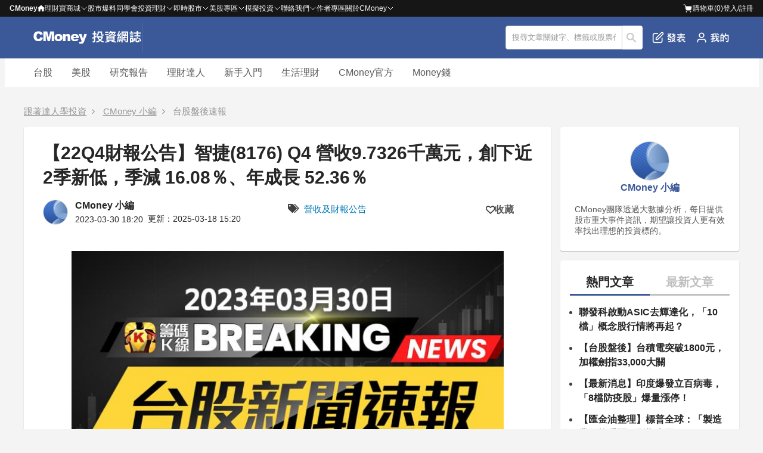

--- FILE ---
content_type: text/html; charset=utf-8
request_url: https://www.cmoney.tw/notes/note-detail.aspx?nid=620907
body_size: 169183
content:


<!DOCTYPE html >
<html xmlns="http://www.w3.org/1999/xhtml" xmlns:fb="http://ogp.me/ns/fb#" lang="zh-tw" id="CMoneyBrowser">
<head>
    <meta charset="utf-8"/>
    
    
    <link rel="Shortcut Icon" type="image/x-icon" href="/notes/images/note.ico"/>    
    <meta property="fb:admins" content="100002730255229" />  <!--FB分析用-->
    <meta property="fb:app_id" content="1488223468102062" /><!--FB分析用-->
    <meta property="fb:pages" content="104121653002071" /> 
    <meta name="viewport" content="width=device-width, initial-scale=1.0" />
    <meta name='dailymotion-domain-verification' content='dm55qc773ch73usrm' /> <!--影音廣告商要求加入的meta資訊，本站只加在這裡-->
    <meta content='https://www.facebook.com/1312880995485903/' property='article:author'/>
    
    <link href="/style/reset.min.css?_=638320956938704236" rel="stylesheet" type="text/css" />
    <link href="/style/header-bar.min.css?_=638545817390044833" rel="stylesheet" type="text/css" />
    <link href="/notes/style/header.css?_=638772018596980608" rel="stylesheet" type="text/css" />
    <link href="/js/Blackbar/index.css?_=639039177307089317" rel="stylesheet" type="text/css" />
    <link href="/notes/style/p-plan.css?_=639020982477829714" rel="stylesheet" type="text/css" />
    <link href="/style/ad.min.css?_=638320956938644389" rel="stylesheet" type="text/css" />

    <link href="/thirdparty/font-awesome/4.3.0/css/font-awesome.min.css" rel="stylesheet" />
    
    
    <!--[if lte IE 8]><script src="/thirdparty/html5Shiv/3.7.0/html5.min.js"></script><![endif]-->
    
    
    
    
    
    <!-- 因透明廣告需求，暫時移除 AMP
    <script type="text/javascript"> //2017-10-11 先不使用AMP 2017-12-27 重新使用
        (function () {
            //是否為付費文章
            var isPaidNote = 'false';

            if((/Android|BlackBerry|iPhone|Opera Mini|IEMobile/i).test(navigator.userAgent)
                && (window.innerWidth || document.documentElement.clientWidth || document.body.clientWidth) <= 414 && isPaidNote == 'false'){
                location.href = '/notes/notedetail.aspx'+location.search;
            }
        })();
    </script>
    -->

    
     
    <title>【22Q4財報公告】智捷(8176) Q4 營收9.7326千萬元，創下近2季新低，季減 16.08%、年成長 52.36%</title>
    
    <link rel="alternate" type="application/rss+xml" title="訂閱 理財寶網誌" href="https://fsv.cmoney.tw/cmstatic/Pushing/notenewsarticle_rss.xml" />
    <link rel="canonical" href="https://cmnews.com.tw/article/cmoneyaicurator-6fcd1510-cee4-11ed-a95c-e8b70b595770" />
    <!--
    <link rel="amphtml" href="https://www.cmoney.tw/notes/notedetail.aspx?nid=620907" />
    -->
    
    <link href="/notes/style/Coauthor.css?_=638772018596810603" rel="stylesheet" type="text/css" />
    
    
    
            <meta name="description" content="2022年度累計營收3.2603億元，超越前一年度累計營收 25.5%；歸屬母公司稅後淨利累計-6.4854千萬元；累計EPS -0.94元。想知道更多股市相關資訊，可點擊下方連結，從籌碼K線APP查詢哦！https://www.cmoney.tw/r/2/d04n9s" />
            <meta property="og:description" content="2022年度累計營收3.2603億元，超越前一年度累計營收 25.5%；歸屬母公司稅後淨利累計-6.4854千萬元；累計EPS -0.94元。想知道更多股市相關資訊，可點擊下方連結，從籌碼K線APP查詢哦！https://www.cmoney.tw/r/2/d04n9s" />
            <meta name="twitter:description" content="2022年度累計營收3.2603億元，超越前一年度累計營收 25.5%；歸屬母公司稅後淨利累計-6.4854千萬元；累計EPS -0.94元。想知道更多股市相關資訊，可點擊下方連結，從籌碼K線APP查詢哦！https://www.cmoney.tw/r/2/d04n9s">
        
    
    <meta name="twitter:card" content="summary_large_image">
    <meta name="twitter:url" content="https://www.cmoney.tw/notes/note-detail.aspx?nid=620907">
    <meta name="twitter:title" content="【22Q4財報公告】智捷(8176) Q4 營收9.7326千萬元，創下近2季新低，季減 16.08％、年成長 52.36％">
    <meta name="twitter:image" content="https://fsv.cmoney.tw/cmstatic/notes/content/7728217/autowriteblog20230330_XL.jpeg">


    <meta property="dable:item_id" content="620907" />
    <meta property="article:section" content="台股盤後速報" />
    <meta property="article:published_time" content="2023-03-30T18:20:04+08:00" />
    <meta property="article:topic" content="台股盤後速報" />

    
            <meta property="article:tag" content="營收及財報公告" />
        

    <meta property="og:site_name" content="CMoney 投資網誌" />
    <meta property="og:title" content="【22Q4財報公告】智捷(8176) Q4 營收9.7326千萬元，創下近2季新低，季減 16.08％、年成長 52.36％" />
    <meta property="og:image" content="https://fsv.cmoney.tw/cmstatic/notes/content/7728217/autowriteblog20230330_XL.jpeg" />
    <meta property="og:image:width" content="1200" />
    <meta property="og:image:height" content="628" />
    <meta property="og:url"  content="https://www.cmoney.tw/notes/note-detail.aspx?nid=620907" />
    <meta property="og:type" content="article" />

    <meta name="author" content="CMoney 小編" />
    <meta name="copyright" content="CMoney 全曜財經資訊股份有限公司" />
    
    <meta name="robots" content="max-image-preview:large">

    <link href="/thirdparty/fancybox/2.1.5/jquery.fancybox.css" rel="stylesheet" />
    <link href="/js/vttools/style/vttools.css" rel="stylesheet" />
    <link href="https://cdnjs.cloudflare.com/ajax/libs/font-awesome/5.15.3/css/all.min.css" rel="stylesheet"/>    
    
    <!-- readmo style -->
    <style>
 div.aigc-also-ask {
  position: relative;
  font-family: "Segoe UI", "Tahoma", "Geneva", "Verdana", "sans-serif";
  padding: 24px;
  margin-top: 24px;
  margin-bottom: 24px;
  background-color: #FFF9E8;
  border-radius: 8px;
  background-image: url("data:image/svg+xml;utf8,<svg%20width='125'%20height='101'%20viewBox='0%200%20125%20101'%20fill='none'%20xmlns='http://www.w3.org/2000/svg'><g%20clip-path='url(%23clip0_16987_37248)'><path%20d='M20.2397%2034.6433C20.7133%2035.0773%2021.3328%2035.317%2021.9751%2035.3147C22.6147%2035.3131%2023.2305%2035.0717%2023.7008%2034.6381C24.1712%2034.2045%2024.4619%2033.6103%2024.5156%2032.9727C25.1241%2029.012%2026.9955%2025.3539%2029.851%2022.5435C32.7066%2019.7331%2036.3933%2017.9208%2040.3621%2017.3766C40.9426%2017.2617%2041.4654%2016.9489%2041.8411%2016.4915C42.2167%2016.0341%2042.4221%2015.4604%2042.4221%2014.8684C42.4221%2014.2764%2042.2167%2013.7028%2041.8411%2013.2453C41.4654%2012.7879%2040.9426%2012.4751%2040.3621%2012.3602C36.3853%2011.8363%2032.6874%2010.0307%2029.8282%207.21656C26.9689%204.40245%2025.104%200.733207%2024.5156%20-3.23588C24.4658%20-3.87778%2024.1757%20-4.47725%2023.7033%20-4.91454C23.2309%20-5.35182%2022.611%20-5.59473%2021.9674%20-5.59473C21.3238%20-5.59473%2020.7039%20-5.35182%2020.2315%20-4.91454C19.7591%20-4.47725%2019.469%20-3.87778%2019.4192%20-3.23588C18.8107%200.724856%2016.9393%204.38288%2014.0838%207.1933C11.2283%2010.0037%207.54147%2011.816%203.57272%2012.3602C2.99216%2012.4751%202.46944%2012.7879%202.09375%2013.2453C1.71806%2013.7028%201.5127%2014.2764%201.5127%2014.8684C1.5127%2015.4604%201.71806%2016.0341%202.09375%2016.4915C2.46944%2016.9489%202.99216%2017.2617%203.57272%2017.3766C7.54949%2017.9005%2011.2474%2019.7062%2014.1066%2022.5203C16.9659%2025.3344%2018.8308%2029.0036%2019.4192%2032.9727C19.4731%2033.6129%2019.7661%2034.2093%2020.2397%2034.6433Z'%20fill='url(%23paint0_linear_16987_37248)'%20fill-opacity='0.5'/><path%20d='M80.7487%200.415055C81.2775%200.413617%2081.7881%200.611347%2082.1761%200.967879C82.5636%201.32435%2082.8%201.81367%2082.8391%202.33661C82.9568%203.87182%2086.1204%2039.9093%20123.039%2048.1943C123.503%2048.2971%20123.917%2048.5551%20124.214%2048.9231C124.511%2049.2913%20124.674%2049.7489%20124.674%2050.2207C124.674%2050.6924%20124.511%2051.1503%20124.214%2051.5183C123.917%2051.8861%20123.502%2052.1426%20123.039%2052.2454C86.0398%2060.5457%2082.8699%2097.7251%2082.8427%2098.1048C82.8015%2098.6266%2082.5621%2099.1135%2082.1743%2099.4682C81.7861%2099.8231%2081.2765%20100.02%2080.7487%20100.018C80.2205%20100.019%2079.711%2099.8223%2079.3231%2099.4665C78.9352%2099.1104%2078.6979%2098.6207%2078.6583%2098.0977C78.5407%2096.5629%2075.3773%2060.5251%2038.4586%2052.24C37.9948%2052.1372%2037.5809%2051.8793%2037.2836%2051.5112C36.9863%2051.1431%2036.8232%2050.6854%2036.8232%2050.2136C36.8233%2049.7419%2036.9864%2049.284%2037.2836%2048.916C37.5808%2048.5483%2037.9951%2048.2918%2038.4586%2048.189C75.4577%2039.8887%2078.6293%202.70923%2078.6565%202.3295C78.6973%201.80714%2078.935%201.31949%2079.3231%200.964324C79.7114%200.609053%2080.2206%200.412992%2080.7487%200.415055Z'%20fill='url(%23paint1_linear_16987_37248)'%20fill-opacity='0.5'/></g><defs><linearGradient%20id='paint0_linear_16987_37248'%20x1='42.4221'%20y1='14.86'%20x2='-3.39484'%20y2='-1.84373'%20gradientUnits='userSpaceOnUse'><stop%20stop-color='%23FFEAA4'/><stop%20offset='1'%20stop-color='%23FFF7E3'/></linearGradient><linearGradient%20id='paint1_linear_16987_37248'%20x1='124.674'%20y1='50.2163'%20x2='36.8232'%20y2='50.2163'%20gradientUnits='userSpaceOnUse'><stop%20stop-color='%23FFEAA4'/><stop%20offset='1'%20stop-color='%23FFF7E3'/></linearGradient><clipPath%20id='clip0_16987_37248'><path%20d='M0.673828%208.90674C0.673828%204.48846%204.25555%200.906738%208.67383%200.906738H116.674C121.092%200.906738%20124.674%204.48846%20124.674%208.90674V92.9067C124.674%2097.325%20121.092%20100.907%20116.674%20100.907H8.67383C4.25555%20100.907%200.673828%2097.325%200.673828%2092.9067V8.90674Z'%20fill='white'/></clipPath></defs></svg>");
  
  background-repeat: no-repeat;
  background-position: top right;
  background-size: 125px 101px;
}

/* 保留原有樣式 */
div.aigc-also-ask .question-title {
  color: #FFAE00;
  font-size: 24px;
  font-style: normal;
  font-weight: 600;
  letter-spacing: 0.72px;
  margin-bottom: 16px;
  
  /* 新增樣式 */
  position: relative;
  padding-left: 30px; /* 為SVG留出空間 */
  min-height: 40px;
  display: flex;
  align-items: center;
}

/* 添加SVG圖標 */
div.aigc-also-ask .question-title::before {
  content: "";
  position: absolute;
  left: 0;
  top: 50%;
  transform: translateY(-50%);
  width: 24px; /* 顯示大小 */
  height: 24px;
  background-image: url("data:image/svg+xml,%3Csvg width='24' height='24' viewBox='0 0 24 24' fill='none' xmlns='http://www.w3.org/2000/svg'%3E%3Cpath d='M4.38456 9.71496C4.47792 9.80051 4.60007 9.84777 4.72669 9.84732C4.85278 9.84701 4.97418 9.79941 5.06691 9.71393C5.15963 9.62845 5.21695 9.5113 5.22754 9.38561C5.3475 8.60477 5.71644 7.88361 6.2794 7.32955C6.84235 6.77549 7.56918 6.4182 8.3516 6.31091C8.46605 6.28826 8.5691 6.22659 8.64317 6.13642C8.71723 6.04624 8.75772 5.93315 8.75772 5.81643C8.75772 5.69972 8.71723 5.58663 8.64317 5.49645C8.5691 5.40628 8.46605 5.34461 8.3516 5.32196C7.5676 5.21867 6.83857 4.8627 6.27489 4.30791C5.7112 3.75312 5.34353 3.02975 5.22754 2.24726C5.21772 2.12071 5.16053 2.00253 5.0674 1.91632C4.97427 1.83011 4.85206 1.78223 4.72517 1.78223C4.59829 1.78223 4.47607 1.83011 4.38294 1.91632C4.28981 2.00253 4.23263 2.12071 4.22281 2.24726C4.10284 3.0281 3.7339 3.74926 3.17095 4.30333C2.608 4.85739 1.88117 5.21467 1.09875 5.32196C0.984296 5.34461 0.881244 5.40628 0.807179 5.49645C0.733114 5.58663 0.692627 5.69972 0.692627 5.81643C0.692627 5.93315 0.733114 6.04624 0.807179 6.13642C0.881244 6.22659 0.984296 6.28826 1.09875 6.31091C1.88275 6.4142 2.61177 6.77018 3.17546 7.32496C3.73915 7.87975 4.10682 8.60312 4.22281 9.38561C4.23344 9.51182 4.29119 9.6294 4.38456 9.71496Z' fill='%23FFC740'/%3E%3Cpath d='M14.105 2.53369C14.2093 2.53341 14.3099 2.57239 14.3864 2.64268C14.4628 2.71296 14.5094 2.80942 14.5171 2.91252C14.5403 3.21518 15.164 10.3198 22.4423 11.9531C22.5337 11.9734 22.6153 12.0243 22.6739 12.0968C22.7326 12.1694 22.7647 12.2596 22.7647 12.3526C22.7647 12.4456 22.7325 12.5359 22.6739 12.6085C22.6154 12.681 22.5337 12.7315 22.4423 12.7518C15.1481 14.3882 14.5232 21.7179 14.5178 21.7928C14.5097 21.8956 14.4625 21.9916 14.3861 22.0616C14.3095 22.1315 14.2091 22.1703 14.105 22.1698C14.0009 22.1701 13.9004 22.1314 13.824 22.0612C13.7475 21.991 13.7007 21.8945 13.6929 21.7914C13.6697 21.4888 13.0461 14.3841 5.76772 12.7507C5.67628 12.7305 5.59467 12.6796 5.53608 12.6071C5.47746 12.5345 5.44531 12.4443 5.44531 12.3512C5.44533 12.2583 5.47747 12.168 5.53608 12.0954C5.59466 12.0229 5.67633 11.9724 5.76772 11.9521C13.0619 10.3157 13.6872 2.98598 13.6925 2.91112C13.7006 2.80814 13.7474 2.712 13.824 2.64198C13.9005 2.57194 14.0009 2.53329 14.105 2.53369Z' fill='url(%23paint0_linear_orange)'/%3E%3Cdefs%3E%3ClinearGradient id='paint0_linear_orange' x1='22.7647' y1='12.3518' x2='5.44531' y2='12.3518' gradientUnits='userSpaceOnUse'%3E%3Cstop stop-color='%23FF9A27'/%3E%3Cstop offset='1' stop-color='%23FFC740'/%3E%3C/linearGradient%3E%3C/defs%3E%3C/svg%3E");
  background-repeat: no-repeat;
  background-size: contain;
}


div.aigc-also-ask ul {
  padding-left: 0;
  list-style: none;
  margin: 0;
}

div.aigc-also-ask li {
  margin-top: 0px;
  margin-bottom: 8px;
  font-size: 16px;
  margin-left: 0px;
}

div.aigc-also-ask .question-link {
  border-radius: 12px; 
  border: 1px solid #F8CB55; 
  color: #6F5616; 
  display: inline-block; 
  padding: 8px 12px; 
  text-decoration: none;
  line-height: 1;
  transition: background-color 0.2s ease, color 0.2s ease;
  background-color: white;
}

div.aigc-also-ask .question-link:hover {
  background-color: #FCE3A6;
}

div.aigc-also-ask .question-link:focus{
  background:#FCE3A6;
}

div.aigc-also-ask .question-text{
  font-size: 16px;
}

div.aigc-also-ask .plus-sign{
  display:none;
}

@media (max-width: 1023px) {
  div.aigc-also-ask {
  padding: 16px;
  }
  div.aigc-also-ask .question-title {
    font-size: 20px;
  }
  div.aigc-also-ask .question-link {
    display: block !important;
    width: 100% !important;
    box-sizing: border-box; /* 包含padding在內 */
  }
}</style>

    
    <script async src="https://securepubads.g.doubleclick.net/tag/js/gpt.js"></script>
    <script src="https://cdnjs.cloudflare.com/ajax/libs/uuid/8.3.2/uuid.min.js"></script>
    <script >
        <!-- 儲存 sessionId -->
        function getUuid() {
            var uuidv4 = uuid.v4;
            var myUuid = uuidv4();
            return myUuid;
            sessionStorage.setItem('sessionID', myUuid);
        }

        var sessionId = sessionStorage.getItem('sessionID');
        if (!sessionId) {
            sessionId = getUuid();
            sessionStorage.setItem('sessionID', sessionId);
        }
    </script>
    <script async >
        window.googletag = window.googletag || { cmd: [] };
        
    </script>

    <script type="application/ld+json">
        [
        
            {
                "@context": "https://schema.org",
                "@type": "NewsArticle",
                "headline": "【22Q4財報公告】智捷(8176) Q4 營收9.7326千萬元，創下近2季新低，季減 16.08％、年成長 52.36％",
                "url" : "https://www.cmoney.tw/notes/note-detail.aspx?nid=620907",
                "thumbnailUrl": "https://fsv.cmoney.tw/cmstatic/notes/content/7728217/autowriteblog20230330_XL.jpeg",
                "articleSection": "台股盤後速報",
                "keywords": ["營收及財報公告"],
                "mainEntityOfPage": {
                        "@type": "WebPage",
                        "@id": "https://www.cmoney.tw/notes/note-detail.aspx?nid=620907"
                },
                "image" : {
                        "@type":"ImageObject",
                        "url":"https://fsv.cmoney.tw/cmstatic/notes/content/7728217/autowriteblog20230330_XL.jpeg"
                },
                "datePublished" : "2023-03-30T18:20:04+08:00",
                "dateModified" : "2025-03-18T15:20:10+08:00",
                "author" : {
                    "@type" : "Person",
                    "name" : "CMoney 小編",
                    "url" : "https://www.cmoney.tw/notes/?aid=3377"
                },
                "publisher" : {
                    "@type" : "Organization",
                    "name" : "CMoney",
  			        "url" : "https://www.cmoney.tw",
                    "logo" : {
                        "@type" : "ImageObject",
                        "url" : "http://www.cmoney.tw/cmstatic/app/images/logo.svg"
                    }
                },
                "description" : "2022年度累計營收3.2603億元，超越前一年度累計營收 25.5%；歸屬母公司稅後淨利累計-6.4854千萬元；累計EPS -0.94元。想知道更多股市相關資訊，可點擊下方連結，從籌碼K線APP查詢哦！https://www.cmoney.tw/r/2/d04n9s"
            }
            ,{"@context":"https://schema.org","@type":"BreadcrumbList","itemListElement":[{"@type":"ListItem","item":{"@id":"https://www.cmoney.tw/notes/?bid=22814","name":"跟著達人學投資"},"position":1},{"@type":"ListItem","item":{"@id":"https://www.cmoney.tw/notes/?aid=3377","name":"CMoney 小編"},"position":2},{"@type":"ListItem","item":{"@id":"https://www.cmoney.tw/notes/default.aspx?ca=12894","name":"台股盤後速報"},"position":3},{"@type":"ListItem","item":{"@id":"https://www.cmoney.tw/notes/note-detail.aspx?nid=620907","name":"【22Q4財報公告】智捷(8176) Q4 營收9.7326千萬元，創下近2季新低，季減 16.08％、年成長 52.36％"},"position":4}]}
        
        ]
    </script>
    <!-- Google Tag Manager 
<script>(function(w,d,s,l,i){w[l]=w[l]||[];w[l].push({'gtm.start':
new Date().getTime(),event:'gtm.js'});var f=d.getElementsByTagName(s)[0],
j=d.createElement(s),dl=l!='dataLayer'?'&l='+l:'';j.async=true;j.src=
'https://www.googletagmanager.com/gtm.js?id='+i+dl;f.parentNode.insertBefore(j,f);
})(window,document,'script','dataLayer','GTM-NXFCMRQ');</script>-->
<!-- End Google Tag Manager -->
  
    
    
    <script>
        var _comscore = _comscore || [];
        _comscore.push({ c1: "2", c2: "22516517" });
        (function () {
            var s = document.createElement("script"), el = document.getElementsByTagName("script")[0]; s.async = true;
            s.src = (document.location.protocol == "https:" ? "https://sb" : "http://b") + ".scorecardresearch.com/beacon.js";
            el.parentNode.insertBefore(s, el);
        })();
    </script>
    <noscript>
      <img src="http://b.scorecardresearch.com/p?c1=2&c2=22516517&cv=2.0&cj=1" />
    </noscript>
    
        
    
    <script>(function(w,d,s,l,i){w[l]=w[l]||[];w[l].push({'gtm.start':
    new Date().getTime(),event:'gtm.js'});var f=d.getElementsByTagName(s)[0],
    j=d.createElement(s),dl=l!='dataLayer'?'&l='+l:'';j.async=true;j.src=
    'https://www.googletagmanager.com/gtm.js?id='+i+dl;f.parentNode.insertBefore(j,f);
    })(window,document,'script','dataLayer','GTM-53WQR3V');</script>

    <script>(function(w,d,s,l,i){w[l]=w[l]||[];w[l].push({'gtm.start':
    new Date().getTime(),event:'gtm.js'});var f=d.getElementsByTagName(s)[0],
    j=d.createElement(s),dl=l!='dataLayer'?'&l='+l:'';j.async=true;j.src=
    'https://www.googletagmanager.com/gtm.js?id='+i+dl;f.parentNode.insertBefore(j,f);
    })(window,document,'script','dataLayer','GTM-WL9DBV3');</script>
    
</head>
<body>
    <script src="/notes/js/GoogleOneTap.js?_=638894829152285692" type="text/javascript"></script>  
    
    <noscript><iframe src="https://www.googletagmanager.com/ns.html?id=GTM-53WQR3V" height="0" width="0" style="display:none;visibility:hidden"></iframe></noscript>
    <noscript><iframe src="https://www.googletagmanager.com/ns.html?id=GTM-WL9DBV3" height="0" width="0" style="display:none;visibility:hidden"></iframe></noscript>
    

    <!--[if lt IE 8]>
        <table width="100%" height="40" border="0" cellpadding="0" cellspacing="0" bgcolor="#fff5ba">
            <tr>
                <td>
                    <table width="0" border="0" align="center" cellpadding="0" cellspacing="0">
                        <tr>
                            <td>
                                <img src="/app/images/bw.jpg" width="24" height="40" />
                            </td>
                            <td>
                                您所使用的瀏覽器不支援部分功能，<a href="http://windows.microsoft.com/zh-TW/internet-explorer/download-ie">請更新你的瀏覽器</a>，感謝您的支持！
                            </td>
                        </tr>
                    </table>
                </td>
            </tr>
        </table>
    <![endif]--> 
<div class="cm-blackbar">
        <div class="cm-blackbar__header">
        </div>
        <div class="cm-blackbar__sideBar">
        </div>
        <div class="cm-blackbar__body">
             
            
<div class="cmHdr cmHdr9">
<header class="hdrOut headerWrapper">
        <div class="header__item" id="MobileSearchReturnBtn" style="display: none;">
            <a href="javascript:;"><i class='fa fa-arrow-left' style="color: #fff"></i></a>
        </div>
        <div class="header__item logoWrapper">
            <a class="mobile__show" id="MobileSwitchItem" href="javascript:;"><!--CmoneyBar append--><i class="fa fa-bars"></i></a>
            <div class="logoLink"><a href="/notes/?cid=22814" title="投資網誌 - Notes"><img style="height: 100%" src="/notes/images/logo.svg" title="投資網誌 - Notes"></a></div>
        </div>
        <div class="header__item" id="MobileSearchTitle" style="display: none;">
            <p>搜尋</p>
        </div>
        
        
        <!--<ul class="noteNav" id="NotesTabs">
          <li><a href="/notes/?cid=22814" title="網誌首頁"><i class="fa fa-home"></i>首頁</a></li>
          <li><a href="/notes/" title="我的網誌"><i class="fa fa-book"></i>我的網誌</a></li>
          <li><a href="/notes/collect.aspx" title="我的收藏"><i class="fa fa-heart"></i>我的收藏</a></li>
          <li><a href="/notes/purchase.aspx" title="我購買的文章"><i class="fa fa-usd"></i>購買文章</a></li>
          

            <li><a href="/notes/blog-management.aspx" title="管理網誌"><i class="fa fa-cog"></i>管理</a></li>
            <li><a href="/notes/note-editor.aspx" title="發表文章"><i class="fa fa-arrow-up"></i>發表</a></li>
          <li><a href="https://www.cmoney.tw/notes/note-detail.aspx?nid=6637" title="理財學習地圖"><i class="fa fa-map-marker"></i>學習地圖</a></li>
        </ul>-->
        <div class="header__item" id="HeaderOptionWrapper">
            <div class="shareIcons" id="NotesTopShareIconsBlock"></div>
            <div class="srhOut inputWrapper">
                <form method="post" class="srhBar">
                    
            	    <input type="text" id="TextSearch" value="搜尋文章關鍵字、標籤或股票代碼" onblur="if(this.value=='') this.value='搜尋文章關鍵字、標籤或股票代碼';" 
                        onfocus="if(this.value=='搜尋文章關鍵字、標籤或股票代碼') this.value='';" class="srhInput" maxlength="50">
                    <button type="button" id="BtnSearchNote">搜尋</button>
                </form>
              </div>
            <ul class="header__option">

                <li class="mobile__hidden"
                    id=""
                    grp="hasLoginPopWhenEdit"
                >
                    <a href=javascript:; title="發表文章"><img src="/notes/images/header-publish.png" title="發表文章"/>發表</a>
                </li>

                <li id="MobileBtnSearchNote" class="mobile__show"><a href="javascript:;" title="搜尋文章"><img src="/notes/images/Interface-search.png" title="搜尋文章"/></a></li>
            </ul>
            <ul class="header__option">
	            <li style="display: none;"><a href="javascript:;" title="常見問題" class="hFun4">常見問題</a></li>
	            <li>
                    <a id="PesronalButton" href="javascript:;" title="我的網誌"  data-gtm="Navi_MY_clicked">
                        <img class="mobile__hidden" src="/notes/images/header-personal.png" title="我的網誌"/>
                        <img class="mobile__show" src="/notes/images/header-personal-mobile.png" title="我的網誌"/>
	                </a>
	            </li>
            </ul>
        </div>
        <div id="PostArticlePop" style="display: none;">
            <div class="postArticlePop__wrapper">
                <div class="postArticlePop__item postArticlePop__item--space">
                    <p class="postArticlePop__title">發文功能無法使用</p>
                    <div class="postArticlePop__closeBtn" id="PostArticlePopCloseBtn" title="關閉">
                        <i class="fa fa-close"></i>
                    </div>
                </div>
                <div class="postArticlePop__item">
                    <p class="postArticlePop__content">親愛的用戶，網站發文功能優化中，一般用戶暫時無法發文。有意成為創作者請聯繫我們，感謝您的支持！</p>
                </div>
                <div class="postArticlePop__item postArticlePop__item--end">
                    <div class="postArticlePop__tool" id="PostArticlePopHiddleBtn" title="關閉">
                        <a class="postArticlePop__link" href="javascript:;">關閉</a>
                    </div>
                    <div class="postArticlePop__tool postArticlePop__tool--info" title="聯繫我們">
                        <a class="postArticlePop__link" target="_blank" href="https://forms.gle/AXTKKH3VLcFejKme6">聯繫我們</a>
                    </div>
                </div>
            </div>
        </div>
        <div id="PesronalWrapper" style="display: none;">
            <div>
                <ul class="pesronalContent">
                <li class="mobile__show personal__title-m"><p>我的</p><a href="javascript:;" title="關閉我的網誌" id="ClosePersonalBtn"><i class='fa fa-times'></i></a></li>
                <li style="display:">
                    <p class="logoTitle">開始使用 投資網誌</p>
                    <button id="LoginWrapper" title="前往登入頁">登入</button>
                </li>
                <li class="mobile__show"
                    id=""
                    grp="hasLoginPopWhenEdit"
                >
                    <a  href=javascript:; title="發表文章"><i class="fa fa-edit"></i>發表文章</a>
                </li>
                <li><a href="/notes/" title="我的網誌" data-gtm="Navi_mynotes_clicked"><img class="pesronalContent__img" src="/notes/images/user.png" title="我的網誌"/>我的網誌</a></li>
                <li><a href="/notes/collect.aspx" title="我的收藏" data-gtm="Navi_collect_clicked"><i class="fa fa-heart-o"></i>我的收藏</a></li>
                <li><a href="/notes/purchase.aspx" title="我的購買文章" data-gtm="Navi_bought_clicked"><i class="fa fa-file-o"></i>我的購買文章</a></li>
                <li>
                    <a href="/notes/blog-management.aspx" title="管理網誌"><i class="fa fa-pencil-square-o"></i>管理網誌</a>
                </li>
            </ul>
            </div>
        </div>
    </header>
    <div class="searchText_wrapper-m" id="MobileTextSearch" style="display: none;">
        <input type="text" class="mobile__show" value="搜尋文章關鍵字、標籤或股票代碼" onblur="if(this.value=='') this.value='搜尋文章關鍵字、標籤或股票代碼';" 
                        onfocus="if(this.value=='搜尋文章關鍵字、標籤或股票代碼') this.value='';" class="srhInput" maxlength="50">
    </div>
</div>
            

            <div class="wrap">
                
    <div id="CategoryHeader" class="categoryHeader">
    <!--<div class="categoryHeader__wrap">

        <div class="hdr-tab-wrap">
            <ul class="hdr-tab horz">
                 <li  class='hdr-tab-now' > <a href='/notes/?bid=22814'>跟著達人學投資</a> </li>  <li > <a href='/notes/?bid=129941'>理財從這裡開始</a> </li>  <li> <a target='_blank' href='https://magnifier.cmoney.tw'>美股放大鏡</a> </li> 
            </ul>
            <ul class="hdr-sub-navi">
                <li class='line-clr1' onclick="SendEventGa('理財從這裡開始-投資洞見','投資洞見(外)','');location.href='/notes/default.aspx?appau=-1';">
                                                    <a href='javascript:;'>投資洞見</a><ul data-scroll-scope><li><a href='/notes/?appau=82' onclick="SendEventGa('理財從這裡開始-投資洞見','羅威','');">羅威</li><li><a href='/notes/?appau=7474' onclick="SendEventGa('理財從這裡開始-投資洞見','怪老子','');">怪老子</li><li><a href='/notes/?appau=7761' onclick="SendEventGa('理財從這裡開始-投資洞見','權證小哥','');">權證小哥</li><li><a href='/notes/?appau=50' onclick="SendEventGa('理財從這裡開始-投資洞見','苦命工程師','');">苦命工程師</li><li><a href='/notes/?appau=12260' onclick="SendEventGa('理財從這裡開始-投資洞見','籌碼分析達人','');">籌碼分析達人</li><li><a href='/notes/?appau=13867' onclick="SendEventGa('理財從這裡開始-投資洞見','無聊詹','');">無聊詹</li><li><a href='/notes/?appau=17986' onclick="SendEventGa('理財從這裡開始-投資洞見','CMoney官方','');">CMoney官方</li><li><a href='/notes/?appau=19518' onclick="SendEventGa('理財從這裡開始-投資洞見','蔡斯','');">蔡斯</li><li><a href='/notes/?appau=20006' onclick="SendEventGa('理財從這裡開始-投資洞見','順流小畢','');">順流小畢</li><li><a href='/notes/?appau=20916' onclick="SendEventGa('理財從這裡開始-投資洞見','艾綸說','');">艾綸說</li><li><a href='/notes/?appau=22825' onclick="SendEventGa('理財從這裡開始-投資洞見','林恩如','');">林恩如</li><li><a href='/notes/?appau=26879' onclick="SendEventGa('理財從這裡開始-投資洞見','不魯','');">不魯</li><li><a href='/notes/?appau=29208' onclick="SendEventGa('理財從這裡開始-投資洞見','金湯尼','');">金湯尼</li><li><a href='/notes/?appau=30672' onclick="SendEventGa('理財從這裡開始-投資洞見','艾蜜莉','');">艾蜜莉</li><li><a href='/notes/?appau=41243' onclick="SendEventGa('理財從這裡開始-投資洞見','WINNER 印鈔機','');">WINNER 印鈔機</li><li><a href='/notes/?appau=58242' onclick="SendEventGa('理財從這裡開始-投資洞見','薛兆亨&Tivo168','');">薛兆亨&Tivo168</li><li><a href='/notes/?appau=91964' onclick="SendEventGa('理財從這裡開始-投資洞見','AllmoneyRise','');">AllmoneyRise</li><li><a href='/notes/?appau=119006' onclick="SendEventGa('理財從這裡開始-投資洞見','朱家泓x林穎','');">朱家泓x林穎</li><li><a href='/notes/?appau=146624' onclick="SendEventGa('理財從這裡開始-投資洞見','好好理財 Marra','');">好好理財 Marra</li><li><a href='/notes/?appau=215498' onclick="SendEventGa('理財從這裡開始-投資洞見','股市阿水','');">股市阿水</li><li><a href='/notes/?appau=255033' onclick="SendEventGa('理財從這裡開始-投資洞見','亮亮','');">亮亮</li><li><a href='/notes/?appau=257302' onclick="SendEventGa('理財從這裡開始-投資洞見','溫首盛','');">溫首盛</li><li><a href='/notes/?appau=263287' onclick="SendEventGa('理財從這裡開始-投資洞見','小路 Lewis','');">小路 Lewis</li><li><a href='/notes/?appau=269143' onclick="SendEventGa('理財從這裡開始-投資洞見','自由人','');">自由人</li><li><a href='/notes/?appau=279601' onclick="SendEventGa('理財從這裡開始-投資洞見','Nico 妮可','');">Nico 妮可</li><li><a href='/notes/?appau=288877' onclick="SendEventGa('理財從這裡開始-投資洞見','尼克萊','');">尼克萊</li><li><a href='/notes/?appau=341876' onclick="SendEventGa('理財從這裡開始-投資洞見','Sara Wang','');">Sara Wang</li><li><a href='/notes/?appau=350406' onclick="SendEventGa('理財從這裡開始-投資洞見','價值部長 - 畢卡胡','');">價值部長 - 畢卡胡</li><li><a href='/notes/?appau=350581' onclick="SendEventGa('理財從這裡開始-投資洞見','美股夢想家-施雅棠','');">美股夢想家-施雅棠</li><li><a href='/notes/?appau=364821' onclick="SendEventGa('理財從這裡開始-投資洞見','MJ 林明樟','');">MJ 林明樟</li><li><a href='/notes/?appau=392179' onclick="SendEventGa('理財從這裡開始-投資洞見','交易醫生 Acer','');">交易醫生 Acer</li><li><a href='/notes/?appau=400830' onclick="SendEventGa('理財從這裡開始-投資洞見','丹尼爾','');">丹尼爾</li><li><a href='/notes/?appau=449454' onclick="SendEventGa('理財從這裡開始-投資洞見','期權先生','');">期權先生</li><li><a href='/notes/?appau=528470' onclick="SendEventGa('理財從這裡開始-投資洞見','股市駱哥','');">股市駱哥</li><li><a href='/notes/?appau=600749' onclick="SendEventGa('理財從這裡開始-投資洞見','蕭啟斌','');">蕭啟斌</li><li><a href='/notes/?appau=632115' onclick="SendEventGa('理財從這裡開始-投資洞見','主力大','');">主力大</li><li><a href='/notes/?appau=634438' onclick="SendEventGa('理財從這裡開始-投資洞見','旺大財經','');">旺大財經</li><li><a href='/notes/?appau=671248' onclick="SendEventGa('理財從這裡開始-投資洞見','貓奴Efron','');">貓奴Efron</li><li><a href='/notes/?appau=758485' onclick="SendEventGa('理財從這裡開始-投資洞見','算利教官','');">算利教官</li><li><a href='/notes/?appau=802431' onclick="SendEventGa('理財從這裡開始-投資洞見','小豪交易日記','');">小豪交易日記</li><li><a href='/notes/?appau=850588' onclick="SendEventGa('理財從這裡開始-投資洞見','大俠武林','');">大俠武林</li><li><a href='/notes/?appau=943450' onclick="SendEventGa('理財從這裡開始-投資洞見','小P','');">小P</li><li><a href='/notes/?appau=1307374' onclick="SendEventGa('理財從這裡開始-投資洞見','Eric Chen','');">Eric Chen</li><li><a href='/notes/?appau=1329673' onclick="SendEventGa('理財從這裡開始-投資洞見','股人阿勳','');">股人阿勳</li><li><a href='/notes/?appau=1486619' onclick="SendEventGa('理財從這裡開始-投資洞見','老簡','');">老簡</li><li><a href='/notes/?appau=1517508' onclick="SendEventGa('理財從這裡開始-投資洞見','財源滾滾','');">財源滾滾</li><li><a href='/notes/?appau=1717908' onclick="SendEventGa('理財從這裡開始-投資洞見','Allan冷大','');">Allan冷大</li><li><a href='/notes/?appau=1847693' onclick="SendEventGa('理財從這裡開始-投資洞見','阿格力','');">阿格力</li><li><a href='/notes/?appau=1923979' onclick="SendEventGa('理財從這裡開始-投資洞見','6元股先生9','');">6元股先生9</li><li><a href='/notes/?appau=1975465' onclick="SendEventGa('理財從這裡開始-投資洞見','MarsLai','');">MarsLai</li><li><a href='/notes/?appau=2045600' onclick="SendEventGa('理財從這裡開始-投資洞見','毛毛當沖','');">毛毛當沖</li><li><a href='/notes/?appau=2305381' onclick="SendEventGa('理財從這裡開始-投資洞見','華倫','');">華倫</li><li><a href='/notes/?appau=2400414' onclick="SendEventGa('理財從這裡開始-投資洞見','莫冰','');">莫冰</li><li><a href='/notes/?appau=2442254' onclick="SendEventGa('理財從這裡開始-投資洞見','阿輝','');">阿輝</li><li><a href='/notes/?appau=2488813' onclick="SendEventGa('理財從這裡開始-投資洞見','韭菜叔叔','');">韭菜叔叔</li><li><a href='/notes/?appau=2507115' onclick="SendEventGa('理財從這裡開始-投資洞見','發財1哥','');">發財1哥</li><li><a href='/notes/?appau=2513336' onclick="SendEventGa('理財從這裡開始-投資洞見','奔馳股市','');">奔馳股市</li><li><a href='/notes/?appau=2519141' onclick="SendEventGa('理財從這裡開始-投資洞見','台北強哥','');">台北強哥</li><li><a href='/notes/?appau=2622063' onclick="SendEventGa('理財從這裡開始-投資洞見','鬼手易生','');">鬼手易生</li><li><a href='/notes/?appau=2630867' onclick="SendEventGa('理財從這裡開始-投資洞見','怪博士','');">怪博士</li><li><a href='/notes/?appau=2820585' onclick="SendEventGa('理財從這裡開始-投資洞見','落魄藝術家','');">落魄藝術家</li><li><a href='/notes/?appau=2874071' onclick="SendEventGa('理財從這裡開始-投資洞見','老吳先生','');">老吳先生</li><li><a href='/notes/?appau=3006611' onclick="SendEventGa('理財從這裡開始-投資洞見','不敗教主-陳重銘','');">不敗教主-陳重銘</li><li><a href='/notes/?appau=3049532' onclick="SendEventGa('理財從這裡開始-投資洞見','🔥火哥（+8）┃光廷','');">🔥火哥（+8）┃光廷</li><li><a href='/notes/?appau=3121092' onclick="SendEventGa('理財從這裡開始-投資洞見','春燕來了','');">春燕來了</li><li><a href='/notes/?appau=3132949' onclick="SendEventGa('理財從這裡開始-投資洞見','肌肉書僮','');">肌肉書僮</li><li><a href='/notes/?appau=3201905' onclick="SendEventGa('理財從這裡開始-投資洞見','27外星人','');">27外星人</li><li><a href='/notes/?appau=3325069' onclick="SendEventGa('理財從這裡開始-投資洞見','產業隊長 張捷','');">產業隊長 張捷</li><li><a href='/notes/?appau=3403263' onclick="SendEventGa('理財從這裡開始-投資洞見','腫材彭懷男','');">腫材彭懷男</li><li><a href='/notes/?appau=5294619' onclick="SendEventGa('理財從這裡開始-投資洞見','投資癮','');">投資癮</li><li><a href='/notes/?appau=6350073' onclick="SendEventGa('理財從這裡開始-投資洞見','Dr.Selena楊倩琳','');">Dr.Selena楊倩琳</li><li><a href='/notes/?appau=6968714' onclick="SendEventGa('理財從這裡開始-投資洞見','💵岱爺💵','');">💵岱爺💵</li><li><a href='/notes/?appau=7655038' onclick="SendEventGa('理財從這裡開始-投資洞見','阮慕驊','');">阮慕驊</li><li><a href='/notes/?appau=7879382' onclick="SendEventGa('理財從這裡開始-投資洞見','愛德恩','');">愛德恩</li><li><a href='/notes/?appau=8247617' onclick="SendEventGa('理財從這裡開始-投資洞見','BC股倉','');">BC股倉</li><li><a href='/notes/?appau=8300487' onclick="SendEventGa('理財從這裡開始-投資洞見','股市隱者','');">股市隱者</li><li><a href='/notes/?appau=8462459' onclick="SendEventGa('理財從這裡開始-投資洞見','股市洪七公','');">股市洪七公</li><li><a href='/notes/?appau=9167452' onclick="SendEventGa('理財從這裡開始-投資洞見','狄驤','');">狄驤</li><li><a href='/notes/?appau=10198249' onclick="SendEventGa('理財從這裡開始-投資洞見','麻紗','');">麻紗</li><li><a href='/notes/?appau=13715797' onclick="SendEventGa('理財從這裡開始-投資洞見','阿雪來了','');">阿雪來了</li><li><a href='/notes/?appau=14421691' onclick="SendEventGa('理財從這裡開始-投資洞見','貓草谷','');">貓草谷</li><li><a href='/notes/?appau=15286533' onclick="SendEventGa('理財從這裡開始-投資洞見','Victor H Investing','');">Victor H Investing</li><li><a href='/notes/?appau=15773011' onclick="SendEventGa('理財從這裡開始-投資洞見','Mike是麥克','');">Mike是麥克</li><li><a href='/notes/?appau=16726823' onclick="SendEventGa('理財從這裡開始-投資洞見','廖崧沂','');">廖崧沂</li><li><a href='/notes/?appau=17347584' onclick="SendEventGa('理財從這裡開始-投資洞見','杰夫 Jeff Talks Stock','');">杰夫 Jeff Talks Stock</li><li><a href='/notes/?appau=17422671' onclick="SendEventGa('理財從這裡開始-投資洞見','投資TALK君','');">投資TALK君</li><li><a href='/notes/?appau=17588202' onclick="SendEventGa('理財從這裡開始-投資洞見','Rich智富選股','');">Rich智富選股</li><li><a href='/notes/?appau=19065130' onclick="SendEventGa('理財從這裡開始-投資洞見','穹蒼美股','');">穹蒼美股</li></ul></li><li class="line-clr1" onclick="location.href='/notes/default.aspx?ca=10774'" ><a href="javascript:;">籌碼Ｋ線研究小組專欄</a> <ul data-scroll-scope><li><a href="/notes/?tag=53932">籌碼Ｋ線研究小組</a></li><li><a href="/notes/?tag=38461">CM早晚報</a></li><li><a href="/notes/?tag=66078">台股盤中獵報</a></li><li><a href="/notes/?tag=33866">台股下午茶</a></li><li><a href="/notes/?tag=34663">台股晨間報</a></li><li><a href="/notes/?tag=33624">籌碼 K線研究小組</a></li><li><a href="/notes/?tag=30192">股市一週大事</a></li><li><a href="/notes/?tag=61619">Peter籌碼教室</a></li><li><a href="/notes/?tag=61304">美股大全集</a></li><li><a href="/notes/?tag=58680">從理財到投資</a></li><li><a href="/notes/?tag=61909">散戶也要懂總經</a></li><li><a href="/notes/?tag=59076">雪球股實單系列</a></li><li><a href="/notes/?tag=58794">績優股筆記</a></li></ul></li><li class="line-clr2" onclick="location.href='/notes/default.aspx?ca=12803'" ><a href="javascript:;">美股</a> <ul data-scroll-scope><li><a href="/notes/?tag=76325">美股新聞快訊</a></li><li><a href="/notes/?tag=12367">美股</a></li><li><a href="/notes/?tag=74586">美股K線</a></li><li><a href="/notes/?tag=160931">美股即時消息</a></li><li><a href="/notes/?tag=160138">美股財報電話會議</a></li><li><a href="/notes/?tag=76327">美股研究報告</a></li><li><a href="/notes/?tag=162198">美股焦點</a></li><li><a href="/notes/?tag=162197">美股盤勢</a></li><li><a href="/notes/?tag=162204">美股新聞</a></li><li><a href="/notes/?tag=162199">美股個股</a></li><li><a href="/notes/?tag=76324">美股入門</a></li><li><a href="/notes/?tag=162200">美股趨勢</a></li><li><a href="/notes/?tag=154344">美股產業動態</a></li><li><a href="/notes/?tag=160171">美股VIP研究報告</a></li><li><a href="/notes/?tag=19475">美股財報</a></li><li><a href="/notes/?tag=76326">大師選股</a></li><li><a href="/notes/?tag=159071">US Stocks</a></li><li><a href="/notes/?tag=162201">美股經濟</a></li><li><a href="/notes/?tag=162202">美股新手</a></li><li><a href="/notes/?tag=162203">美股產業</a></li></ul></li><li class="line-clr3" onclick="location.href='/notes/default.aspx?ca=11021'" ><a href="javascript:;">VIP專屬文章</a> <ul data-scroll-scope><li><a href="/notes/?tag=72435">愛德恩小朋友_VIP</a></li><li><a href="/notes/?tag=58073">籌碼K線VIP專文</a></li><li><a href="/notes/?tag=67898">老簡VIP專屬文章</a></li><li><a href="/notes/?tag=71913">妮可VIP文章</a></li><li><a href="/notes/?tag=68533">不敗教主APP VIP文</a></li><li><a href="/notes/?tag=66624">丹尼爾APP訂閱電子書</a></li><li><a href="/notes/?tag=67209">美股夢想家-施雅棠VIP</a></li><li><a href="/notes/?tag=77520">價值K線VIP專文</a></li><li><a href="/notes/?tag=156173">不魯VIP文章</a></li><li><a href="/notes/?tag=70673">無聊詹 VIP 專屬文章</a></li><li><a href="/notes/?tag=69914">籌碼K線VIP清單</a></li><li><a href="/notes/?tag=67254">蔡司-選股顯微鏡VIP文章</a></li></ul></li><li class="line-clr4" onclick="location.href='/notes/default.aspx?ca=12'" ><a href="javascript:;">投資理財達人</a> <ul data-scroll-scope><li><a href="/notes/?tag=2359">小資女艾蜜莉</a></li><li><a href="/notes/?tag=155724">愛德恩小朋友_每日速覽</a></li><li><a href="/notes/?tag=71964">腫材彭懷男</a></li><li><a href="/notes/?tag=76328">Winner印鈔機</a></li><li><a href="/notes/?tag=71912">妮可要投資</a></li><li><a href="/notes/?tag=914">權證小哥</a></li><li><a href="/notes/?tag=2650">林恩如</a></li><li><a href="/notes/?tag=77940">小路台股實戰</a></li><li><a href="/notes/?tag=72436">愛德恩-小朋友學投資</a></li><li><a href="/notes/?tag=68334">阿格力-價值成長股</a></li><li><a href="/notes/?tag=57703">阿格力</a></li><li><a href="/notes/?tag=60539">股人阿勳</a></li><li><a href="/notes/?tag=72507">發財一哥</a></li><li><a href="/notes/?tag=13717">無聊詹</a></li><li><a href="/notes/?tag=54005">丹尼爾-波段主流股盤中監控</a></li><li><a href="/notes/?tag=67899">老簡免費文章</a></li><li><a href="/notes/?tag=72055">不敗教主APP 個股分析</a></li><li><a href="/notes/?tag=77675">怪博士</a></li><li><a href="/notes/?tag=1840">羅威</a></li><li><a href="/notes/?tag=68534">不敗教主APP 免費文</a></li><li><a href="/notes/?tag=68125">Jeff</a></li><li><a href="/notes/?tag=72054">不敗教主APP ETF</a></li><li><a href="/notes/?tag=10097">股市阿水</a></li><li><a href="/notes/?tag=155913">股市隱者</a></li><li><a href="/notes/?tag=1196">股魚</a></li><li><a href="/notes/?tag=155914">贏勢股</a></li><li><a href="/notes/?tag=154954">艾綸說Alansays</a></li><li><a href="/notes/?tag=32041">算利教官楊禮軒</a></li><li><a href="/notes/?tag=33766">自由人freeman</a></li><li><a href="/notes/?tag=54704">自由人當沖交易學園</a></li></ul></li><li class="line-clr5" onclick="location.href='/notes/default.aspx?ca=11051'" ><a href="javascript:;">產業研究報告</a> <ul data-scroll-scope><li><a href="/notes/?tag=70220">即時消息</a></li><li><a href="/notes/?tag=70219">產業研究報告</a></li><li><a href="/notes/?tag=78551">產業隊長-張捷</a></li></ul></li><li class="line-clr6" onclick="location.href='/notes/default.aspx?ca=10'" ><a href="javascript:;">技術面</a> <ul data-scroll-scope><li><a href="/notes/?tag=3467">技術面</a></li><li><a href="/notes/?tag=4651">技術分析</a></li><li><a href="/notes/?tag=686">技術面選股</a></li><li><a href="/notes/?tag=32346">短線操作</a></li><li><a href="/notes/?tag=4668">技術分析入門</a></li><li><a href="/notes/?tag=66208">技術型投資者專文</a></li></ul></li><li class="line-clr7" onclick="location.href='/notes/default.aspx?ca=11'" ><a href="javascript:;">籌碼面</a> <ul data-scroll-scope><li><a href="/notes/?tag=3465">籌碼面</a></li><li><a href="/notes/?tag=3618">籌碼分析</a></li><li><a href="/notes/?tag=3189">籌碼面選股</a></li><li><a href="/notes/?tag=4450">籌碼選股</a></li><li><a href="/notes/?tag=4419">5分鐘學會籌碼分析</a></li><li><a href="/notes/?tag=56995">籌碼策略</a></li><li><a href="/notes/?tag=36842">籌碼健診</a></li><li><a href="/notes/?tag=35369">籌碼健檢</a></li><li><a href="/notes/?tag=3629">籌碼分析專文</a></li></ul></li><li class="line-clr8" onclick="location.href='/notes/default.aspx?ca=9'" ><a href="javascript:;">基本面</a> <ul data-scroll-scope><li><a href="/notes/?tag=3464">基本面</a></li><li><a href="/notes/?tag=3188">基本面選股</a></li><li><a href="/notes/?tag=72003">艾蜜莉付費個股分析</a></li><li><a href="/notes/?tag=2735">價值投資</a></li><li><a href="/notes/?tag=155135">大俠武林</a></li><li><a href="/notes/?tag=66884">鈊象(3293)</a></li><li><a href="/notes/?tag=66207">價值型投資者專文</a></li><li><a href="/notes/?tag=66321">世界(5347)</a></li><li><a href="/notes/?tag=72002">艾蜜莉免費個股分析</a></li><li><a href="/notes/?tag=66887">復盛應用(6670)</a></li><li><a href="/notes/?tag=71997">艾蜜莉投資入門</a></li><li><a href="/notes/?tag=77643">貓奴成長動能股APP</a></li><li><a href="/notes/?tag=71996">艾蜜莉新手理財</a></li><li><a href="/notes/?tag=67013">大塚(3570)</a></li><li><a href="/notes/?tag=66886">鉅明(8928)</a></li><li><a href="/notes/?tag=74587">好老公選股APP</a></li><li><a href="/notes/?tag=67012">實威(8416)</a></li><li><a href="/notes/?tag=5518">季報資料</a></li><li><a href="/notes/?tag=71999">艾蜜莉APP介紹</a></li><li><a href="/notes/?tag=78067">超級數字力</a></li><li><a href="/notes/?tag=66863">泰昇-KY(8480)</a></li><li><a href="/notes/?tag=66323">Twitter</a></li><li><a href="/notes/?tag=72000">艾蜜莉進階選股</a></li><li><a href="/notes/?tag=66885">營業淨利率</a></li><li><a href="/notes/?tag=66983">資產股</a></li><li><a href="/notes/?tag=66322">Facebook</a></li><li><a href="/notes/?tag=66627">AirPods</a></li><li><a href="/notes/?tag=66628">真無線耳機</a></li><li><a href="/notes/?tag=66689">安隆 Enron</a></li><li><a href="/notes/?tag=66935">杜邦分析法</a></li></ul></li><li class="line-clr9" onclick="location.href='/notes/default.aspx?ca=15'" ><a href="javascript:;">理財寶開箱文</a> <ul data-scroll-scope><li><a href="/notes/?tag=38078">籌碼K線APP</a></li><li><a href="/notes/?tag=1067">籌碼k線</a></li><li><a href="/notes/?tag=5448">艾蜜莉定存股</a></li><li><a href="/notes/?tag=2964">選股勝利組</a></li><li><a href="/notes/?tag=65078">艾蜜莉APP</a></li><li><a href="/notes/?tag=66957">股人阿勳潛力股-價值河流圖</a></li><li><a href="/notes/?tag=36814">籌碼 K 線APP</a></li><li><a href="/notes/?tag=28555">無聊詹-盤中警報器</a></li><li><a href="/notes/?tag=26144">籌碼K</a></li><li><a href="/notes/?tag=5437">羅威-KD生命力</a></li><li><a href="/notes/?tag=65418">強棒旺旺來ＡＰＰ</a></li><li><a href="/notes/?tag=21615">溫首盛-黃綠紅海撈操作法</a></li><li><a href="/notes/?tag=15102">盤中警報器</a></li><li><a href="/notes/?tag=5174">權證小哥-飆股口袋名單</a></li><li><a href="/notes/?tag=18247">羅威傳家寶</a></li><li><a href="/notes/?tag=5434">權證小哥-盤中獨門監控</a></li><li><a href="/notes/?tag=5416">權證小哥-地板天花板反轉價位監控表</a></li><li><a href="/notes/?tag=3817">莊家幫您選權證</a></li><li><a href="/notes/?tag=5400">股海掃雷系統</a></li><li><a href="/notes/?tag=5415">投信連續買超股</a></li><li><a href="/notes/?tag=5445">主力能量匿藏股</a></li><li><a href="/notes/?tag=5453">金湯尼-盤中台指趨勢雷達</a></li><li><a href="/notes/?tag=5442">黃唯碩 - 當沖雷達</a></li><li><a href="/notes/?tag=4677">主力收購權證評估表(認購)</a></li><li><a href="/notes/?tag=5429">股魚-價值趨勢線系統</a></li><li><a href="/notes/?tag=5455">恩汎－獲利領息價值股</a></li><li><a href="/notes/?tag=4594">個股事件行情大解密</a></li><li><a href="/notes/?tag=5438">Trendx二合一籌碼包</a></li><li><a href="/notes/?tag=5460">凱旋指數投資錦囊</a></li><li><a href="/notes/?tag=5441">權證好好玩</a></li></ul></li><li class="line-clr10" onclick="SendEventGa('理財從這裡開始-理財小學堂','理財小學堂(外)','');location.href='/notes/default.aspx?ca=8'" ><a href="javascript:;">理財小學堂</a> <ul data-scroll-scope><li><a href="/notes/?tag=4624" onclick="SendEventGa('理財從這裡開始-理財小學堂','存股','');">存股</a></li><li><a href="/notes/?tag=9292" onclick="SendEventGa('理財從這裡開始-理財小學堂','ETF','');">ETF</a></li><li><a href="/notes/?tag=4546" onclick="SendEventGa('理財從這裡開始-理財小學堂','元大台灣50(0050)','');">元大台灣50(0050)</a></li><li><a href="/notes/?tag=4395" onclick="SendEventGa('理財從這裡開始-理財小學堂','理財','');">理財</a></li><li><a href="/notes/?tag=15466" onclick="SendEventGa('理財從這裡開始-理財小學堂','投資小學堂','');">投資小學堂</a></li><li><a href="/notes/?tag=26925" onclick="SendEventGa('理財從這裡開始-理財小學堂','股票','');">股票</a></li><li><a href="/notes/?tag=26896" onclick="SendEventGa('理財從這裡開始-理財小學堂','投資理財','');">投資理財</a></li><li><a href="/notes/?tag=753" onclick="SendEventGa('理財從這裡開始-理財小學堂','理財小學堂','');">理財小學堂</a></li><li><a href="/notes/?tag=8672" onclick="SendEventGa('理財從這裡開始-理財小學堂','理財好輕鬆','');">理財好輕鬆</a></li><li><a href="/notes/?tag=30668" onclick="SendEventGa('理財從這裡開始-理財小學堂','投資觀念','');">投資觀念</a></li><li><a href="/notes/?tag=4851" onclick="SendEventGa('理財從這裡開始-理財小學堂','投資入門','');">投資入門</a></li><li><a href="/notes/?tag=3472" onclick="SendEventGa('理財從這裡開始-理財小學堂','定存股','');">定存股</a></li><li><a href="/notes/?tag=38370" onclick="SendEventGa('理財從這裡開始-理財小學堂','新手入門','');">新手入門</a></li><li><a href="/notes/?tag=155652" onclick="SendEventGa('理財從這裡開始-理財小學堂','股人阿勳小學堂','');">股人阿勳小學堂</a></li><li><a href="/notes/?tag=39036" onclick="SendEventGa('理財從這裡開始-理財小學堂','投資新手','');">投資新手</a></li><li><a href="/notes/?tag=31442" onclick="SendEventGa('理財從這裡開始-理財小學堂','投資方法','');">投資方法</a></li><li><a href="/notes/?tag=8671" onclick="SendEventGa('理財從這裡開始-理財小學堂','輕鬆理財','');">輕鬆理財</a></li><li><a href="/notes/?tag=55217" onclick="SendEventGa('理財從這裡開始-理財小學堂','投資心態','');">投資心態</a></li><li><a href="/notes/?tag=59030" onclick="SendEventGa('理財從這裡開始-理財小學堂','投資觀點','');">投資觀點</a></li><li><a href="/notes/?tag=63716" onclick="SendEventGa('理財從這裡開始-理財小學堂','投資組合','');">投資組合</a></li><li><a href="/notes/?tag=5295" onclick="SendEventGa('理財從這裡開始-理財小學堂','理財問題','');">理財問題</a></li><li><a href="/notes/?tag=5632" onclick="SendEventGa('理財從這裡開始-理財小學堂','投資十大問題','');">投資十大問題</a></li><li><a href="/notes/?tag=26101" onclick="SendEventGa('理財從這裡開始-理財小學堂','台灣50','');">台灣50</a></li><li><a href="/notes/?tag=64660" onclick="SendEventGa('理財從這裡開始-理財小學堂','定時定額','');">定時定額</a></li><li><a href="/notes/?tag=8670" onclick="SendEventGa('理財從這裡開始-理財小學堂','輕鬆學理財','');">輕鬆學理財</a></li><li><a href="/notes/?tag=4514" onclick="SendEventGa('理財從這裡開始-理財小學堂','存款','');">存款</a></li><li><a href="/notes/?tag=53849" onclick="SendEventGa('理財從這裡開始-理財小學堂','投資理財新手村','');">投資理財新手村</a></li><li><a href="/notes/?tag=27952" onclick="SendEventGa('理財從這裡開始-理財小學堂','教育','');">教育</a></li><li><a href="/notes/?tag=38371" onclick="SendEventGa('理財從這裡開始-理財小學堂','投資迷思','');">投資迷思</a></li><li><a href="/notes/?tag=56906" onclick="SendEventGa('理財從這裡開始-理財小學堂','護城河','');">護城河</a></li></ul></li><li class="line-clr11" onclick="location.href='/notes/default.aspx?ca=13037'" ><a href="javascript:;">Money錢</a> <ul data-scroll-scope><li><a href="/notes/?tag=14201">Money錢</a></li></ul></li><li class="line-clr12" onclick="location.href='/notes/default.aspx?ca=3'" ><a href="javascript:;">CMoney官方</a> <ul data-scroll-scope><li><a href="/notes/?tag=2734">CMoney官方</a></li><li><a href="/notes/?tag=57049">The.Best</a></li><li><a href="/notes/?tag=5376">理財專區</a></li><li><a href="/notes/?tag=2719">讀書心得</a></li><li><a href="/notes/?tag=3426">財經</a></li><li><a href="https://www.cmoney.tw/notes/?bid=30096" target='_blank'>CMoney金融看板</a></li><li><a href="/notes/?tag=8088">研究報告</a></li><li><a href="/notes/?tag=11426">台股熱身操</a></li><li><a href="/notes/?tag=12278">台股筆記</a></li><li><a href="/notes/?tag=9100">活動公告</a></li><li><a href="/notes/?tag=3003">我的人生我的選擇</a></li><li><a href="/notes/?tag=54670">主編的產業研究室</a></li><li><a href="/notes/?tag=4290">講座情報站</a></li><li><a href="/notes/?tag=68901">爆料漲知識</a></li><li><a href="/notes/?tag=3625">第一份薪水就該買股票</a></li><li><a href="/notes/?tag=66177">數據貓頭鷹</a></li><li><a href="/notes/?tag=25178">影音專區</a></li><li><a href="/notes/?tag=69985">籌碼K線小教室</a></li><li><a href="/notes/?tag=25120">CM 實習計畫</a></li><li><a href="/notes/?tag=5519">月營收資料</a></li></ul></li><li class="line-clr13" onclick="location.href='/notes/default.aspx?ca=10795'" ><a href="javascript:;">籌碼K線研究小組專欄作者</a> <ul data-scroll-scope><li><a href="/notes/?tag=13144">菜圃股倉</a></li><li><a href="/notes/?tag=27011">貓奴看台股</a></li><li><a href="/notes/?tag=39597">雞尾酒投資Bar</a></li><li><a href="/notes/?tag=18217">Peter投資去</a></li><li><a href="/notes/?tag=33086">早報主播-AA</a></li><li><a href="/notes/?tag=58273">總經理財How</a></li></ul></li><li class="line-clr14" onclick="location.href='/notes/default.aspx?ca=13'" ><a href="javascript:;">專欄作者</a> <ul data-scroll-scope><li><a href="/notes/?tag=7723">陳唯泰</a></li><li><a href="/notes/?tag=9599">Jenny</a></li><li><a href="/notes/?tag=79297">CB提款機-蕭啟斌</a></li><li><a href="/notes/?tag=64939">專欄作者文</a></li><li><a href="/notes/?tag=1427">阿斯匹靈</a></li><li><a href="/notes/?tag=154956">BC股倉</a></li><li><a href="/notes/?tag=4460">金湯尼</a></li><li><a href="/notes/?tag=155651">股人阿勳講個股</a></li><li><a href="/notes/?tag=67250">Star產業</a></li><li><a href="/notes/?tag=79636">投資癮Wealtholic</a></li><li><a href="/notes/?tag=79240">主力大</a></li><li><a href="/notes/?tag=158287">林穎-走圖教室</a></li><li><a href="/notes/?tag=79438">台北強哥</a></li><li><a href="/notes/?tag=154958">交易人尼克萊</a></li><li><a href="/notes/?tag=158286">朱家泓-技術分析</a></li><li><a href="/notes/?tag=9597">廖義榮Taylor</a></li><li><a href="/notes/?tag=16532">Mr.Market市場先生</a></li><li><a href="/notes/?tag=67251">不敗教主陳重銘DP</a></li><li><a href="/notes/?tag=32769">副總裁的理財日誌</a></li><li><a href="/notes/?tag=23080">阿升理財筆記</a></li><li><a href="/notes/?tag=3890">恩汎</a></li><li><a href="/notes/?tag=21339">地球人抱抱</a></li><li><a href="/notes/?tag=17450">溫首盛</a></li><li><a href="/notes/?tag=5366">王奕辰(王衡)</a></li><li><a href="/notes/?tag=2681">黃唯碩</a></li><li><a href="/notes/?tag=2718">阿升</a></li><li><a href="/notes/?tag=23941">dolin66的財經筆記</a></li><li><a href="/notes/?tag=5365">范聖武</a></li><li><a href="/notes/?tag=4745">廖兄(Trendx)</a></li><li><a href="/notes/?tag=34873">生活投資 ＆ 投資生活</a></li></ul></li><li class="line-clr15" onclick="location.href='/notes/default.aspx?ca=471'" ><a href="javascript:;">財經</a> <ul data-scroll-scope><li><a href="/notes/?tag=20906">投資策略</a></li><li><a href="/notes/?tag=4358">計量選股</a></li><li><a href="/notes/?tag=66698">元大臺灣ESG永續(00850)</a></li><li><a href="/notes/?tag=66667">VVIP付費文章</a></li><li><a href="/notes/?tag=66697">元大臺灣ESG永續ETF</a></li></ul></li><li class="line-clr16" onclick="location.href='/notes/default.aspx?ca=12926'" ><a href="javascript:;">原物料</a> <ul data-scroll-scope><li><a href="/notes/?tag=79383">原物料即時消息</a></li><li><a href="/notes/?tag=79394">能源</a></li><li><a href="/notes/?tag=79395">基本金屬</a></li><li><a href="/notes/?tag=79393">農產品</a></li><li><a href="/notes/?tag=154311">特用化學</a></li></ul></li><li class="line-clr17" onclick="location.href='/notes/default.aspx?ca=12894'" ><a href="javascript:;">台股盤後速報</a> <ul data-scroll-scope><li><a href="/notes/?tag=78569">營收及財報公告</a></li><li><a href="/notes/?tag=78570">券商評等報告彙整</a></li><li><a href="/notes/?tag=78571">申報轉讓公告</a></li><li><a href="/notes/?tag=78572">處置及暫停交易公告</a></li><li><a href="/notes/?tag=78567">台股盤後總覽</a></li><li><a href="/notes/?tag=78568">台股盤後籌碼總覽</a></li><li><a href="/notes/?tag=154455">增資及減資公告</a></li><li><a href="/notes/?tag=78573">庫藏股公告</a></li></ul></li><li class="line-clr18" onclick="location.href='/notes/default.aspx?ca=112'" ><a href="javascript:;">理財生活</a> <ul data-scroll-scope><li><a href="/notes/?tag=12514">理財小技巧</a></li><li><a href="/notes/?tag=12509">教育學習</a></li><li><a href="/notes/?tag=26516">人物故事</a></li><li><a href="/notes/?tag=12511">存錢省錢</a></li><li><a href="/notes/?tag=12513">生活新知</a></li><li><a href="/notes/?tag=13824">理財FUN輕鬆</a></li><li><a href="/notes/?tag=14636">保險</a></li><li><a href="/notes/?tag=14467">小資族</a></li><li><a href="/notes/?tag=56663">生活理財</a></li><li><a href="/notes/?tag=12515">有錢人都這樣做</a></li><li><a href="/notes/?tag=29035">退休</a></li><li><a href="/notes/?tag=5130">存錢</a></li><li><a href="/notes/?tag=4850">退休金</a></li><li><a href="/notes/?tag=51007">退休規劃</a></li><li><a href="/notes/?tag=12512">勵志感人</a></li><li><a href="/notes/?tag=12507">名人語錄</a></li><li><a href="/notes/?tag=15002">壽險</a></li><li><a href="/notes/?tag=38754">保險規劃</a></li><li><a href="/notes/?tag=8840">我要變有錢</a></li><li><a href="/notes/?tag=30778">家庭理財</a></li><li><a href="/notes/?tag=62563">保單</a></li><li><a href="/notes/?tag=77119">2021雙11優惠</a></li><li><a href="/notes/?tag=36364">房貸</a></li><li><a href="/notes/?tag=12508">健康養生</a></li><li><a href="/notes/?tag=31223">消費</a></li><li><a href="/notes/?tag=28442">勞保</a></li><li><a href="/notes/?tag=36102">儲蓄</a></li><li><a href="/notes/?tag=28735">醫療險</a></li><li><a href="/notes/?tag=52503">加薪</a></li><li><a href="/notes/?tag=31196">高齡化</a></li></ul></li><li class="line-clr19" onclick="location.href='/notes/default.aspx?ca=13261'" ><a href="javascript:;">Rich智富選股</a> <ul data-scroll-scope><li><a href="/notes/?tag=163369">VIP付費文章</a></li><li><a href="/notes/?tag=163370">免費文章</a></li></ul></li><li class="line-clr20" onclick="location.href='/notes/default.aspx?ca=13265'" ><a href="javascript:;">穹蒼美股</a> <ul data-scroll-scope><li><a href="/notes/?tag=166966">企業研究室</a></li><li><a href="/notes/?tag=166968">新手攻略</a></li><li><a href="/notes/?tag=167927">APP教學文章</a></li></ul></li><li><a href='javascript:;'>基金</a><ul> <li><a href="http://cmy.tw/004iQI" target='_blank'>基金小學堂</a></li> <li><a href="http://cmy.tw/004mxo" target='_blank'>近期講座</a></li> </ul></li>
            </ul>
            <div class="pen-plan-main">
                <input id="btnSubscription" type="submit" value="訂閱" class="order-m" title="訂閱電子報">
            </div>

        </div>
        <div class="mobi-notes-navi">
        </div>

    </div>-->
    <div class="categoryHeader__wrapper">
        <ul class='nav__wrapper'><li id='twstock' class='nav__content'><ul class='nav__wrapper nav__wrapper--child nav__wrapper--arrow'><li id='twstock_news' class='nav__content'><a class='nav__link' href='/notes/?navId=twstock_news' title='新聞快訊' data-gtm-nav='twstock_news'>新聞快訊</a><ul class='nav__wrapper nav__wrapper--child'><li class='nav__content' style='display:none;'><a class='nav__link' href='/notes/?tagId=38461' title='CM早晚報'>CM早晚報</a></li><li class='nav__content' style='display:none;'><a class='nav__link' href='/notes/?tagId=34663' title='台股晨間報'>台股晨間報</a></li><li class='nav__content' style='display:none;'><a class='nav__link' href='/notes/?tagId=33866' title='台股下午茶'>台股下午茶</a></li><li class='nav__content' style='display:none;'><a class='nav__link' href='/notes/?tagId=30192' title='股市一週大事'>股市一週大事</a></li><li class='nav__content' style='display:none;'><a class='nav__link' href='/notes/?tagId=70220' title='即時消息'>即時消息</a></li></ul></li><li id='twstock_report' class='nav__content'><a class='nav__link' href='/notes/?navId=twstock_report' title='盤中獵報' data-gtm-nav='twstock_report'>盤中獵報</a><ul class='nav__wrapper nav__wrapper--child'><li class='nav__content' style='display:none;'><a class='nav__link' href='/notes/?tagId=66078' title='台股盤中獵報'>台股盤中獵報</a></li></ul></li><li id='twstock_closing_report' class='nav__content'><a class='nav__link' href='/notes/?navId=twstock_closing_report' title='盤後速報' data-gtm-nav='twstock_closing_report'>盤後速報</a><ul class='nav__wrapper nav__wrapper--child'><li class='nav__content' style='display:none;'><a class='nav__link' href='/notes/?ca=12894' title=''></a></li></ul></li><li id='twstock_column' class='nav__content'><a class='nav__link' href='/notes/?navId=twstock_column' title='籌碼k線專欄' data-gtm-nav='twstock_column'>籌碼k線專欄</a><ul class='nav__wrapper nav__wrapper--child'><li class='nav__content' style='display:none;'><a class='nav__link' href='/notes/?tagId=53932' title='籌碼Ｋ線研究小組'>籌碼Ｋ線研究小組</a></li><li class='nav__content' style='display:none;'><a class='nav__link' href='/notes/?tagId=61909' title='散戶也要懂總經'>散戶也要懂總經</a></li><li class='nav__content' style='display:none;'><a class='nav__link' href='/notes/?tagId=59076' title='雪球股實單系列'>雪球股實單系列</a></li><li class='nav__content' style='display:none;'><a class='nav__link' href='/notes/?tagId=58794' title='績優股筆記'>績優股筆記</a></li></ul></li><li id='twstock_fund_etf_future_material' class='nav__content'><a class='nav__link' href='/notes/?navId=twstock_fund_etf_future_material' title='基金/ETF/期貨/原物料' data-gtm-nav='twstock_fund_etf_future_material'>基金/ETF/期貨/原物料</a><ul class='nav__wrapper nav__wrapper--child'><li class='nav__content' style='display:none;'><a class='nav__link' href='/notes/?tagId=66697' title='元大臺灣ESG永續ETF'>元大臺灣ESG永續ETF</a></li><li class='nav__content' style='display:none;'><a class='nav__link' href='/notes/?tagId=66698' title='元大臺灣ESG永續(00850)'>元大臺灣ESG永續(00850)</a></li><li class='nav__content' style='display:none;'><a class='nav__link' href='/notes/?tagId=4624' title='存股'>存股</a></li><li class='nav__content' style='display:none;'><a class='nav__link' href='/notes/?tagId=9229' title=''></a></li><li class='nav__content' style='display:none;'><a class='nav__link' href='/notes/?tagId=4546' title='元大台灣50(0050)'>元大台灣50(0050)</a></li><li class='nav__content' style='display:none;'><a class='nav__link' href='/notes/?tagId=26101' title='台灣50'>台灣50</a></li><li class='nav__content' style='display:none;'><a class='nav__link' href='/notes/?ca=353' title=''></a></li><li class='nav__content' style='display:none;'><a class='nav__link' href='/notes/?ca=12926' title=''></a></li></ul></li></ul><a class='nav__link' href='/notes/?navId=twstock' title='台股' data-gtm-nav='twstock'>台股</a></li><li id='usstock' class='nav__content'><ul class='nav__wrapper nav__wrapper--child nav__wrapper--arrow'><li id='usstock_english' class='nav__content'><a class='nav__link' href='/notes/?navId=usstock_english' title='美股研究報告' data-gtm-nav='usstock_english'>美股研究報告</a><ul class='nav__wrapper nav__wrapper--child'><li class='nav__content' style='display:none;'><a class='nav__link' href='/notes/?tagId=160171' title='美股VIP研究報告'>美股VIP研究報告</a></li><li class='nav__content' style='display:none;'><a class='nav__link' href='/notes/?tagId=76327' title='美股研究報告'>美股研究報告</a></li></ul></li><li id='usstock_news' class='nav__content'><a class='nav__link' href='/notes/?navId=usstock_news' title='美股新聞' data-gtm-nav='usstock_news'>美股新聞</a><ul class='nav__wrapper nav__wrapper--child'><li class='nav__content' style='display:none;'><a class='nav__link' href='/notes/?tagId=76325' title='美股新聞快訊'>美股新聞快訊</a></li><li class='nav__content' style='display:none;'><a class='nav__link' href='/notes/?tagId=154344' title='美股產業動態'>美股產業動態</a></li></ul></li><li id='usstock_financial_report' class='nav__content'><a class='nav__link' href='/notes/?navId=usstock_financial_report' title='美股財報會議' data-gtm-nav='usstock_financial_report'>美股財報會議</a><ul class='nav__wrapper nav__wrapper--child'><li class='nav__content' style='display:none;'><a class='nav__link' href='/notes/?tagId=160138' title='美股財報電話會議'>美股財報電話會議</a></li></ul></li><li id='usstock_beginner' class='nav__content'><a class='nav__link' href='/notes/?navId=usstock_beginner' title='美股入門' data-gtm-nav='usstock_beginner'>美股入門</a><ul class='nav__wrapper nav__wrapper--child'><li class='nav__content' style='display:none;'><a class='nav__link' href='/notes/?tagId=76324' title='美股入門'>美股入門</a></li></ul></li><li id='usstock_master' class='nav__content'><a class='nav__link' href='/notes/?navId=usstock_master' title='大師選股' data-gtm-nav='usstock_master'>大師選股</a><ul class='nav__wrapper nav__wrapper--child'><li class='nav__content' style='display:none;'><a class='nav__link' href='/notes/?tagId=76326' title='大師選股'>大師選股</a></li></ul></li><li id='usstock_column' class='nav__content'><a class='nav__link' href='/notes/?navId=usstock_column' title='美股K線' data-gtm-nav='usstock_column'>美股K線</a><ul class='nav__wrapper nav__wrapper--child'><li class='nav__content' style='display:none;'><a class='nav__link' href='/notes/?tagId=74586' title='美股K線'>美股K線</a></li></ul></li></ul><a class='nav__link' href='/notes/?navId=usstock' title='美股' data-gtm-nav='usstock'>美股</a></li><li id='report' class='nav__content'><ul class='nav__wrapper nav__wrapper--child'></ul><a class='nav__link' href='/notes/?navId=report' title='研究報告' data-gtm-nav='report'>研究報告</a></li><li id='expert' class='nav__content'><ul class='nav__wrapper nav__wrapper--child nav__wrapper--arrow nav__wrapper--less' data-row-counts='4'><li id='Emily' class='nav__content nav__content--dividers'><a class='nav__link' href='/notes/?navId=Emily' title='小資女艾蜜莉' data-gtm-nav='Emily'>小資女艾蜜莉</a><ul class='nav__wrapper nav__wrapper--child'><li class='nav__content' style='display:none;'><a class='nav__link' href='/notes/?aid=37' title='小資女艾蜜莉'>小資女艾蜜莉</a></li></ul></li><li id='bubuypope' class='nav__content nav__content--dividers'><a class='nav__link' href='/notes/?navId=bubuypope' title='不敗教主陳重銘' data-gtm-nav='bubuypope'>不敗教主陳重銘</a><ul class='nav__wrapper nav__wrapper--child'><li class='nav__content' style='display:none;'><a class='nav__link' href='/notes/?aid=655' title='不敗教主陳重銘'>不敗教主陳重銘</a></li></ul></li><li id='warrant' class='nav__content nav__content--dividers'><a class='nav__link' href='/notes/?navId=warrant' title='權證小哥' data-gtm-nav='warrant'>權證小哥</a><ul class='nav__wrapper nav__wrapper--child'><li class='nav__content' style='display:none;'><a class='nav__link' href='/notes/?aid=3' title='權證小哥'>權證小哥</a></li></ul></li><li id='LinEnRu' class='nav__content nav__content--dividers'><a class='nav__link' href='/notes/?navId=LinEnRu' title='林恩如' data-gtm-nav='LinEnRu'>林恩如</a><ul class='nav__wrapper nav__wrapper--child'><li class='nav__content' style='display:none;'><a class='nav__link' href='/notes/?aid=9' title='林恩如'>林恩如</a></li></ul></li><li id='ugly' class='nav__content nav__content--dividers'><a class='nav__link' href='/notes/?navId=ugly' title='阿格力' data-gtm-nav='ugly'>阿格力</a><ul class='nav__wrapper nav__wrapper--child'><li class='nav__content' style='display:none;'><a class='nav__link' href='/notes/?aid=1366' title='阿格力'>阿格力</a></li></ul></li><li id='wjsfinance' class='nav__content nav__content--dividers'><a class='nav__link' href='/notes/?navId=wjsfinance' title='沈萬鈞' data-gtm-nav='wjsfinance'>沈萬鈞</a><ul class='nav__wrapper nav__wrapper--child'><li class='nav__content' style='display:none;'><a class='nav__link' href='/notes/?aid=3721' title=''></a></li></ul></li><li id='Edwin' class='nav__content nav__content--dividers'><a class='nav__link' href='/notes/?navId=Edwin' title='愛德恩小朋友' data-gtm-nav='Edwin'>愛德恩小朋友</a><ul class='nav__wrapper nav__wrapper--child'><li class='nav__content' style='display:none;'><a class='nav__link' href='/notes/?aid=3300' title='愛德恩 - 小朋友學投資'>愛德恩 - 小朋友學投資</a></li></ul></li><li id='snowbaby' class='nav__content nav__content--dividers'><a class='nav__link' href='/notes/?navId=snowbaby' title='阿雪來了' data-gtm-nav='snowbaby'>阿雪來了</a><ul class='nav__wrapper nav__wrapper--child'><li class='nav__content' style='display:none;'><a class='nav__link' href='/notes/?aid=3683' title='阿雪來了'>阿雪來了</a></li></ul></li><li id='JiaHongxLinYing' class='nav__content nav__content--dividers'><a class='nav__link' href='/notes/?navId=JiaHongxLinYing' title='朱家泓x林穎' data-gtm-nav='JiaHongxLinYing'>朱家泓x林穎</a><ul class='nav__wrapper nav__wrapper--child'><li class='nav__content' style='display:none;'><a class='nav__link' href='/notes/?aid=3567' title='朱家泓X林穎'>朱家泓X林穎</a></li></ul></li><li id='daxia' class='nav__content nav__content--dividers'><a class='nav__link' href='/notes/?navId=daxia' title='大俠武林' data-gtm-nav='daxia'>大俠武林</a><ul class='nav__wrapper nav__wrapper--child'><li class='nav__content' style='display:none;'><a class='nav__link' href='/notes/?aid=3475' title='大俠武林'>大俠武林</a></li></ul></li><li id='Captain' class='nav__content nav__content--dividers'><a class='nav__link' href='/notes/?navId=Captain' title='張捷' data-gtm-nav='Captain'>張捷</a><ul class='nav__wrapper nav__wrapper--child'><li class='nav__content' style='display:none;'><a class='nav__link' href='/notes/?aid=3364' title='產業隊長 張捷'>產業隊長 張捷</a></li></ul></li><li id='Hermit' class='nav__content nav__content--dividers'><a class='nav__link' href='/notes/?navId=Hermit' title='股市隱者' data-gtm-nav='Hermit'>股市隱者</a><ul class='nav__wrapper nav__wrapper--child'><li class='nav__content' style='display:none;'><a class='nav__link' href='/notes/?aid=3494' title='股市隱者'>股市隱者</a></li></ul></li><li id='LaoChien' class='nav__content nav__content--dividers'><a class='nav__link' href='/notes/?navId=LaoChien' title='老簡免費文章' data-gtm-nav='LaoChien'>老簡免費文章</a><ul class='nav__wrapper nav__wrapper--child'><li class='nav__content' style='display:none;'><a class='nav__link' href='/notes/?aid=1365' title=''></a></li></ul></li><li id='blue' class='nav__content nav__content--dividers'><a class='nav__link' href='/notes/?navId=blue' title='不魯' data-gtm-nav='blue'>不魯</a><ul class='nav__wrapper nav__wrapper--child'><li class='nav__content' style='display:none;'><a class='nav__link' href='/notes/?aid=3478' title='不魯｜小朋友學投資'>不魯｜小朋友學投資</a></li></ul></li><li id='ABen' class='nav__content nav__content--dividers'><a class='nav__link' href='/notes/?navId=ABen' title='順流小畢' data-gtm-nav='ABen'>順流小畢</a><ul class='nav__wrapper nav__wrapper--child'><li class='nav__content' style='display:none;'><a class='nav__link' href='/notes/?aid=367' title=''></a></li></ul></li><li id='BCstock' class='nav__content nav__content--dividers'><a class='nav__link' href='/notes/?navId=BCstock' title='BC股倉' data-gtm-nav='BCstock'>BC股倉</a><ul class='nav__wrapper nav__wrapper--child'><li class='nav__content' style='display:none;'><a class='nav__link' href='/notes/?aid=3466' title='BC股倉'>BC股倉</a></li></ul></li><li id='StockManTalk' class='nav__content nav__content--dividers'><a class='nav__link' href='/notes/?navId=StockManTalk' title='股人阿勳' data-gtm-nav='StockManTalk'>股人阿勳</a><ul class='nav__wrapper nav__wrapper--child'><li class='nav__content' style='display:none;'><a class='nav__link' href='/notes/?aid=1179' title='股人阿勳'>股人阿勳</a></li></ul></li><li id='Sara' class='nav__content nav__content--dividers'><a class='nav__link' href='/notes/?navId=Sara' title='Sara' data-gtm-nav='Sara'>Sara</a><ul class='nav__wrapper nav__wrapper--child'><li class='nav__content' style='display:none;'><a class='nav__link' href='/notes/?aid=3447' title=''></a></li></ul></li><li id='boring' class='nav__content nav__content--dividers'><a class='nav__link' href='/notes/?navId=boring' title='無聊詹' data-gtm-nav='boring'>無聊詹</a><ul class='nav__wrapper nav__wrapper--child'><li class='nav__content' style='display:none;'><a class='nav__link' href='/notes/?aid=131' title='無聊詹'>無聊詹</a></li></ul></li><li id='StrangeDoctor' class='nav__content nav__content--dividers'><a class='nav__link' href='/notes/?navId=StrangeDoctor' title='怪博士' data-gtm-nav='StrangeDoctor'>怪博士</a><ul class='nav__wrapper nav__wrapper--child'><li class='nav__content' style='display:none;'><a class='nav__link' href='/notes/?aid=3341' title='怪博士'>怪博士</a></li></ul></li><li id='Drselena' class='nav__content nav__content--dividers'><a class='nav__link' href='/notes/?navId=Drselena' title='Dr.Selena好老公選股' data-gtm-nav='Drselena'>Dr.Selena好老公選股</a><ul class='nav__wrapper nav__wrapper--child'><li class='nav__content' style='display:none;'><a class='nav__link' href='/notes/?aid=3309' title='Dr.Selena 楊倩琳'>Dr.Selena 楊倩琳</a></li></ul></li><li id='USStockDreamer' class='nav__content nav__content--dividers'><a class='nav__link' href='/notes/?navId=USStockDreamer' title='美股夢想家施雅棠' data-gtm-nav='USStockDreamer'>美股夢想家施雅棠</a><ul class='nav__wrapper nav__wrapper--child'><li class='nav__content' style='display:none;'><a class='nav__link' href='/notes/?aid=1325' title='美股夢想家-施雅棠'>美股夢想家-施雅棠</a></li></ul></li><li id='Nicklai' class='nav__content nav__content--dividers'><a class='nav__link' href='/notes/?navId=Nicklai' title='尼克萊' data-gtm-nav='Nicklai'>尼克萊</a><ul class='nav__wrapper nav__wrapper--child'><li class='nav__content' style='display:none;'><a class='nav__link' href='/notes/?aid=3467' title='交易人尼克萊'>交易人尼克萊</a></li></ul></li></ul><a class='nav__link' href='/notes/?navId=expert' title='理財達人' data-gtm-nav='expert'>理財達人</a></li><li id='beginner' class='nav__content'><ul class='nav__wrapper nav__wrapper--child nav__wrapper--arrow'><li id='beginner_strategy' class='nav__content'><a class='nav__link' href='/notes/?navId=beginner_strategy' title='投資策略' data-gtm-nav='beginner_strategy'>投資策略</a><ul class='nav__wrapper nav__wrapper--child'><li class='nav__content' style='display:none;'><a class='nav__link' href='/notes/?tagId=4395' title='理財'>理財</a></li><li class='nav__content' style='display:none;'><a class='nav__link' href='/notes/?tagId=753' title='理財小學堂'>理財小學堂</a></li><li class='nav__content' style='display:none;'><a class='nav__link' href='/notes/?tagId=30668' title='投資觀念'>投資觀念</a></li><li class='nav__content' style='display:none;'><a class='nav__link' href='/notes/?tagId=4851' title='投資入門'>投資入門</a></li><li class='nav__content' style='display:none;'><a class='nav__link' href='/notes/?tagId=38370' title='新手入門'>新手入門</a></li><li class='nav__content' style='display:none;'><a class='nav__link' href='/notes/?tagId=15466' title='投資小學堂'>投資小學堂</a></li><li class='nav__content' style='display:none;'><a class='nav__link' href='/notes/?tagId=39036' title='投資新手'>投資新手</a></li><li class='nav__content' style='display:none;'><a class='nav__link' href='/notes/?tagId=31442' title='投資方法'>投資方法</a></li><li class='nav__content' style='display:none;'><a class='nav__link' href='/notes/?tagId=59030' title='投資觀點'>投資觀點</a></li><li class='nav__content' style='display:none;'><a class='nav__link' href='/notes/?tagId=63716' title='投資組合'>投資組合</a></li><li class='nav__content' style='display:none;'><a class='nav__link' href='/notes/?tagId=5295' title='理財問題'>理財問題</a></li><li class='nav__content' style='display:none;'><a class='nav__link' href='/notes/?tagId=5632' title='投資十大問題'>投資十大問題</a></li><li class='nav__content' style='display:none;'><a class='nav__link' href='/notes/?tagId=8670' title='輕鬆學理財'>輕鬆學理財</a></li><li class='nav__content' style='display:none;'><a class='nav__link' href='/notes/?tagId=53849' title='投資理財新手村'>投資理財新手村</a></li><li class='nav__content' style='display:none;'><a class='nav__link' href='/notes/?tagId=56906' title='護城河'>護城河</a></li><li class='nav__content' style='display:none;'><a class='nav__link' href='/notes/?ca=23' title=''></a></li></ul></li><li id='beginner_fundamentalanalysis' class='nav__content'><a class='nav__link' href='/notes/?navId=beginner_fundamentalanalysis' title='基本分析' data-gtm-nav='beginner_fundamentalanalysis'>基本分析</a><ul class='nav__wrapper nav__wrapper--child'><li class='nav__content' style='display:none;'><a class='nav__link' href='/notes/?tagId=3464' title=''></a></li><li class='nav__content' style='display:none;'><a class='nav__link' href='/notes/?tagId=3188' title='基本面選股'>基本面選股</a></li><li class='nav__content' style='display:none;'><a class='nav__link' href='/notes/?tagId=66935' title='杜邦分析法'>杜邦分析法</a></li><li class='nav__content' style='display:none;'><a class='nav__link' href='/notes/?tagId=66885' title='營業淨利率'>營業淨利率</a></li><li class='nav__content' style='display:none;'><a class='nav__link' href='/notes/?tagId=5518' title='季報資料'>季報資料</a></li><li class='nav__content' style='display:none;'><a class='nav__link' href='/notes/?tagId=2735' title='價值投資'>價值投資</a></li></ul></li><li id='beginner_technicalanalysis' class='nav__content'><a class='nav__link' href='/notes/?navId=beginner_technicalanalysis' title='技術分析' data-gtm-nav='beginner_technicalanalysis'>技術分析</a><ul class='nav__wrapper nav__wrapper--child'><li class='nav__content' style='display:none;'><a class='nav__link' href='/notes/?ca=10' title=''></a></li></ul></li><li id='beginner_chipanalysis' class='nav__content'><a class='nav__link' href='/notes/?navId=beginner_chipanalysis' title='籌碼分析' data-gtm-nav='beginner_chipanalysis'>籌碼分析</a><ul class='nav__wrapper nav__wrapper--child'><li class='nav__content' style='display:none;'><a class='nav__link' href='/notes/?ca=11' title=''></a></li></ul></li></ul><a class='nav__link' href='/notes/?navId=beginner' title='新手入門' data-gtm-nav='beginner'>新手入門</a></li><li id='life' class='nav__content'><ul class='nav__wrapper nav__wrapper--child nav__wrapper--arrow'><li id='life_financial_management' class='nav__content'><a class='nav__link' href='/notes/?navId=life_financial_management' title='生活理財' data-gtm-nav='life_financial_management'>生活理財</a><ul class='nav__wrapper nav__wrapper--child'><li class='nav__content' style='display:none;'><a class='nav__link' href='/notes/?tagId=8672' title='理財好輕鬆'>理財好輕鬆</a></li><li class='nav__content' style='display:none;'><a class='nav__link' href='/notes/?tagId=26896' title='投資理財'>投資理財</a></li><li class='nav__content' style='display:none;'><a class='nav__link' href='/notes/?tagId=3472' title='定存股'>定存股</a></li><li class='nav__content' style='display:none;'><a class='nav__link' href='/notes/?tagId=8671' title='輕鬆理財'>輕鬆理財</a></li><li class='nav__content' style='display:none;'><a class='nav__link' href='/notes/?tagId=64660' title='定時定額'>定時定額</a></li><li class='nav__content' style='display:none;'><a class='nav__link' href='/notes/?tagId=4514' title='存款'>存款</a></li><li class='nav__content' style='display:none;'><a class='nav__link' href='/notes/?tagId=27952' title='教育'>教育</a></li><li class='nav__content' style='display:none;'><a class='nav__link' href='/notes/?tagId=12514' title='理財小技巧'>理財小技巧</a></li><li class='nav__content' style='display:none;'><a class='nav__link' href='/notes/?tagId=12509' title='教育學習'>教育學習</a></li><li class='nav__content' style='display:none;'><a class='nav__link' href='/notes/?tagId=12511' title='存錢省錢'>存錢省錢</a></li><li class='nav__content' style='display:none;'><a class='nav__link' href='/notes/?tagId=12513' title='生活新知'>生活新知</a></li><li class='nav__content' style='display:none;'><a class='nav__link' href='/notes/?tagId=13824' title='理財FUN輕鬆'>理財FUN輕鬆</a></li><li class='nav__content' style='display:none;'><a class='nav__link' href='/notes/?tagId=14636' title='保險'>保險</a></li><li class='nav__content' style='display:none;'><a class='nav__link' href='/notes/?tagId=14467' title='小資族'>小資族</a></li><li class='nav__content' style='display:none;'><a class='nav__link' href='/notes/?tagId=5130' title='存錢'>存錢</a></li><li class='nav__content' style='display:none;'><a class='nav__link' href='/notes/?tagId=56663' title='生活理財'>生活理財</a></li><li class='nav__content' style='display:none;'><a class='nav__link' href='/notes/?tagId=8840' title='我要變有錢'>我要變有錢</a></li><li class='nav__content' style='display:none;'><a class='nav__link' href='/notes/?tagId=38754' title='保險規劃'>保險規劃</a></li><li class='nav__content' style='display:none;'><a class='nav__link' href='/notes/?tagId=15002' title='壽險'>壽險</a></li><li class='nav__content' style='display:none;'><a class='nav__link' href='/notes/?tagId=30778' title='家庭理財'>家庭理財</a></li><li class='nav__content' style='display:none;'><a class='nav__link' href='/notes/?tagId=12508' title='健康養生'>健康養生</a></li><li class='nav__content' style='display:none;'><a class='nav__link' href='/notes/?tagId=62563' title='保單'>保單</a></li><li class='nav__content' style='display:none;'><a class='nav__link' href='/notes/?tagId=31223' title='消費'>消費</a></li><li class='nav__content' style='display:none;'><a class='nav__link' href='/notes/?tagId=36364' title='房貸'>房貸</a></li><li class='nav__content' style='display:none;'><a class='nav__link' href='/notes/?tagId=36102' title='儲蓄'>儲蓄</a></li><li class='nav__content' style='display:none;'><a class='nav__link' href='/notes/?tagId=52503' title='加薪'>加薪</a></li><li class='nav__content' style='display:none;'><a class='nav__link' href='/notes/?tagId=12510' title='休閒娛樂'>休閒娛樂</a></li><li class='nav__content' style='display:none;'><a class='nav__link' href='/notes/?tagId=28442' title='勞保'>勞保</a></li><li class='nav__content' style='display:none;'><a class='nav__link' href='/notes/?tagId=5376' title='理財專區'>理財專區</a></li><li class='nav__content' style='display:none;'><a class='nav__link' href='/notes/?tagId=3625' title='第一份薪水就該買股票'>第一份薪水就該買股票</a></li><li class='nav__content' style='display:none;'><a class='nav__link' href='/notes/?tagId=66615' title='生活理財'>生活理財</a></li><li class='nav__content' style='display:none;'><a class='nav__link' href='/notes/?tagId=30227' title='保險規劃'>保險規劃</a></li><li class='nav__content' style='display:none;'><a class='nav__link' href='/notes/?tagId=66592' title='存錢省錢'>存錢省錢</a></li><li class='nav__content' style='display:none;'><a class='nav__link' href='/notes/?tagId=66589' title='家庭理財'>家庭理財</a></li><li class='nav__content' style='display:none;'><a class='nav__link' href='/notes/?tagId=31411' title='薪資收入'>薪資收入</a></li><li class='nav__content' style='display:none;'><a class='nav__link' href='/notes/?tagId=154503' title='統一發票兌獎'>統一發票兌獎</a></li><li class='nav__content' style='display:none;'><a class='nav__link' href='/notes/?tagId=154861' title='理財記帳'>理財記帳</a></li><li class='nav__content' style='display:none;'><a class='nav__link' href='/notes/?ca=10628' title=''></a></li></ul></li><li id='life_thinking' class='nav__content'><a class='nav__link' href='/notes/?navId=life_thinking' title='投資心得' data-gtm-nav='life_thinking'>投資心得</a><ul class='nav__wrapper nav__wrapper--child'><li class='nav__content' style='display:none;'><a class='nav__link' href='/notes/?tagId=3003' title='我的人生我的選擇'>我的人生我的選擇</a></li><li class='nav__content' style='display:none;'><a class='nav__link' href='/notes/?tagId=2719' title='讀書心得'>讀書心得</a></li><li class='nav__content' style='display:none;'><a class='nav__link' href='/notes/?tagId=55217' title='投資心態'>投資心態</a></li><li class='nav__content' style='display:none;'><a class='nav__link' href='/notes/?tagId=38371' title='投資迷思'>投資迷思</a></li><li class='nav__content' style='display:none;'><a class='nav__link' href='/notes/?tagId=12515' title='有錢人都這樣做'>有錢人都這樣做</a></li><li class='nav__content' style='display:none;'><a class='nav__link' href='/notes/?tagId=26516' title='人物故事'>人物故事</a></li><li class='nav__content' style='display:none;'><a class='nav__link' href='/notes/?tagId=12512' title='勵志感人'>勵志感人</a></li><li class='nav__content' style='display:none;'><a class='nav__link' href='/notes/?tagId=12507' title='名人語錄'>名人語錄</a></li><li class='nav__content' style='display:none;'><a class='nav__link' href='/notes/?tagId=28367' title='理財雞湯'>理財雞湯</a></li><li class='nav__content' style='display:none;'><a class='nav__link' href='/notes/?tagId=39884' title='好書分享'>好書分享</a></li><li class='nav__content' style='display:none;'><a class='nav__link' href='/notes/?tagId=69729' title='linetodayCM'>linetodayCM</a></li><li class='nav__content' style='display:none;'><a class='nav__link' href='/notes/?tagId=36755' title='富人思維'>富人思維</a></li><li class='nav__content' style='display:none;'><a class='nav__link' href='/notes/?ca=11' title=''></a></li></ul></li><li id='life_retirement' class='nav__content'><a class='nav__link' href='/notes/?navId=life_retirement' title='退休規劃' data-gtm-nav='life_retirement'>退休規劃</a><ul class='nav__wrapper nav__wrapper--child'><li class='nav__content' style='display:none;'><a class='nav__link' href='/notes/?tagId=29035' title='退休'>退休</a></li><li class='nav__content' style='display:none;'><a class='nav__link' href='/notes/?tagId=4850' title='退休金'>退休金</a></li><li class='nav__content' style='display:none;'><a class='nav__link' href='/notes/?tagId=51007' title='退休規劃'>退休規劃</a></li></ul></li></ul><a class='nav__link' href='/notes/?navId=life' title='生活理財' data-gtm-nav='life'>生活理財</a></li><li id='cmoney_official' class='nav__content'><ul class='nav__wrapper nav__wrapper--child'></ul><a class='nav__link' href='/notes/?navId=cmoney_official' title='CMoney官方' data-gtm-nav='cmoney_official'>CMoney官方</a></li><li id='money' class='nav__content'><ul class='nav__wrapper nav__wrapper--child nav__wrapper--arrow'><li id='mrsmoney' class='nav__content nav__content--dividers'><a class='nav__link' href='/notes/?navId=mrsmoney' title='林奇芬' data-gtm-nav='mrsmoney'>林奇芬</a><ul class='nav__wrapper nav__wrapper--child'><li class='nav__content' style='display:none;'><a class='nav__link' href='/notes/?tagId=33589' title=''></a></li><li class='nav__content' style='display:none;'><a class='nav__link' href='/notes/?tagId=24850' title=''></a></li><li class='nav__content' style='display:none;'><a class='nav__link' href='/notes/?tagId=32772' title=''></a></li></ul></li><li id='deehsiang' class='nav__content nav__content--dividers'><a class='nav__link' href='/notes/?navId=deehsiang' title='狄驤' data-gtm-nav='deehsiang'>狄驤</a><ul class='nav__wrapper nav__wrapper--child'><li class='nav__content' style='display:none;'><a class='nav__link' href='/notes/?tagId=38465' title=''></a></li><li class='nav__content' style='display:none;'><a class='nav__link' href='/notes/?tagId=161406' title=''></a></li></ul></li><li id='purple' class='nav__content nav__content--dividers'><a class='nav__link' href='/notes/?navId=purple' title='葉芷娟' data-gtm-nav='purple'>葉芷娟</a><ul class='nav__wrapper nav__wrapper--child'><li class='nav__content' style='display:none;'><a class='nav__link' href='/notes/?tagId=161407' title=''></a></li><li class='nav__content' style='display:none;'><a class='nav__link' href='/notes/?tagId=161397' title=''></a></li></ul></li><li id='shinli' class='nav__content nav__content--dividers'><a class='nav__link' href='/notes/?navId=shinli' title='李勛' data-gtm-nav='shinli'>李勛</a><ul class='nav__wrapper nav__wrapper--child'><li class='nav__content' style='display:none;'><a class='nav__link' href='/notes/?tagId=161408' title=''></a></li><li class='nav__content' style='display:none;'><a class='nav__link' href='/notes/?tagId=161396' title=''></a></li></ul></li><li id='fin-anthropologist' class='nav__content nav__content--dividers'><a class='nav__link' href='/notes/?navId=fin-anthropologist' title='金融人類學徒' data-gtm-nav='fin-anthropologist'>金融人類學徒</a><ul class='nav__wrapper nav__wrapper--child'><li class='nav__content' style='display:none;'><a class='nav__link' href='/notes/?tagId=161409' title=''></a></li><li class='nav__content' style='display:none;'><a class='nav__link' href='/notes/?tagId=161398' title=''></a></li></ul></li><li id='MrWaterDrop' class='nav__content nav__content--dividers'><a class='nav__link' href='/notes/?navId=MrWaterDrop' title='清流君' data-gtm-nav='MrWaterDrop'>清流君</a><ul class='nav__wrapper nav__wrapper--child'><li class='nav__content' style='display:none;'><a class='nav__link' href='/notes/?tagId=161330' title=''></a></li><li class='nav__content' style='display:none;'><a class='nav__link' href='/notes/?tagId=161331' title=''></a></li></ul></li><li id='ustocksailing' class='nav__content'><a class='nav__link' href='/notes/?navId=ustocksailing' title='美股航海王' data-gtm-nav='ustocksailing'>美股航海王</a><ul class='nav__wrapper nav__wrapper--child'><li class='nav__content' style='display:none;'><a class='nav__link' href='/notes/?aid=3653' title=''></a></li></ul></li><li id='yutinghao' class='nav__content'><a class='nav__link' href='/notes/?navId=yutinghao' title='游庭皓' data-gtm-nav='yutinghao'>游庭皓</a><ul class='nav__wrapper nav__wrapper--child'><li class='nav__content' style='display:none;'><a class='nav__link' href='/notes/?tagId=161400' title=''></a></li><li class='nav__content' style='display:none;'><a class='nav__link' href='/notes/?tagId=161411' title=''></a></li></ul></li><li id='Ffaarr' class='nav__content'><a class='nav__link' href='/notes/?navId=Ffaarr' title='張遠' data-gtm-nav='Ffaarr'>張遠</a><ul class='nav__wrapper nav__wrapper--child'><li class='nav__content' style='display:none;'><a class='nav__link' href='/notes/?aid=3655' title=''></a></li></ul></li><li id='StockLion' class='nav__content'><a class='nav__link' href='/notes/?navId=StockLion' title='存股攻城獅-聰聰' data-gtm-nav='StockLion'>存股攻城獅-聰聰</a><ul class='nav__wrapper nav__wrapper--child'><li class='nav__content' style='display:none;'><a class='nav__link' href='/notes/?tagId=161402' title=''></a></li><li class='nav__content' style='display:none;'><a class='nav__link' href='/notes/?tagId=161413' title=''></a></li></ul></li></ul><a class='nav__link' href='/notes/?navId=money' title='Money錢' data-gtm-nav='money'>Money錢</a></li></ul>
        <div class='mobilenav__wrapper'><ul class='mobilewrapper mobilewrapper--child' data-Id=twstock style='display: none;'><li id='twstock_news' class='nav__content'><a class='nav__link' href='/notes/?navId=twstock_news' title='新聞快訊' data-gtm-nav='twstock_news'>新聞快訊</a><ul class='nav__wrapper nav__wrapper--child'><li class='nav__content' style='display:none;'><a class='nav__link' href='/notes/?tagId=38461' title='CM早晚報'>CM早晚報</a></li><li class='nav__content' style='display:none;'><a class='nav__link' href='/notes/?tagId=34663' title='台股晨間報'>台股晨間報</a></li><li class='nav__content' style='display:none;'><a class='nav__link' href='/notes/?tagId=33866' title='台股下午茶'>台股下午茶</a></li><li class='nav__content' style='display:none;'><a class='nav__link' href='/notes/?tagId=30192' title='股市一週大事'>股市一週大事</a></li><li class='nav__content' style='display:none;'><a class='nav__link' href='/notes/?tagId=70220' title='即時消息'>即時消息</a></li></ul></li><li id='twstock_report' class='nav__content'><a class='nav__link' href='/notes/?navId=twstock_report' title='盤中獵報' data-gtm-nav='twstock_report'>盤中獵報</a><ul class='nav__wrapper nav__wrapper--child'><li class='nav__content' style='display:none;'><a class='nav__link' href='/notes/?tagId=66078' title='台股盤中獵報'>台股盤中獵報</a></li></ul></li><li id='twstock_closing_report' class='nav__content'><a class='nav__link' href='/notes/?navId=twstock_closing_report' title='盤後速報' data-gtm-nav='twstock_closing_report'>盤後速報</a><ul class='nav__wrapper nav__wrapper--child'><li class='nav__content' style='display:none;'><a class='nav__link' href='/notes/?ca=12894' title=''></a></li></ul></li><li id='twstock_column' class='nav__content'><a class='nav__link' href='/notes/?navId=twstock_column' title='籌碼k線專欄' data-gtm-nav='twstock_column'>籌碼k線專欄</a><ul class='nav__wrapper nav__wrapper--child'><li class='nav__content' style='display:none;'><a class='nav__link' href='/notes/?tagId=53932' title='籌碼Ｋ線研究小組'>籌碼Ｋ線研究小組</a></li><li class='nav__content' style='display:none;'><a class='nav__link' href='/notes/?tagId=61909' title='散戶也要懂總經'>散戶也要懂總經</a></li><li class='nav__content' style='display:none;'><a class='nav__link' href='/notes/?tagId=59076' title='雪球股實單系列'>雪球股實單系列</a></li><li class='nav__content' style='display:none;'><a class='nav__link' href='/notes/?tagId=58794' title='績優股筆記'>績優股筆記</a></li></ul></li><li id='twstock_fund_etf_future_material' class='nav__content'><a class='nav__link' href='/notes/?navId=twstock_fund_etf_future_material' title='基金/ETF/期貨/原物料' data-gtm-nav='twstock_fund_etf_future_material'>基金/ETF/期貨/原物料</a><ul class='nav__wrapper nav__wrapper--child'><li class='nav__content' style='display:none;'><a class='nav__link' href='/notes/?tagId=66697' title='元大臺灣ESG永續ETF'>元大臺灣ESG永續ETF</a></li><li class='nav__content' style='display:none;'><a class='nav__link' href='/notes/?tagId=66698' title='元大臺灣ESG永續(00850)'>元大臺灣ESG永續(00850)</a></li><li class='nav__content' style='display:none;'><a class='nav__link' href='/notes/?tagId=4624' title='存股'>存股</a></li><li class='nav__content' style='display:none;'><a class='nav__link' href='/notes/?tagId=9229' title=''></a></li><li class='nav__content' style='display:none;'><a class='nav__link' href='/notes/?tagId=4546' title='元大台灣50(0050)'>元大台灣50(0050)</a></li><li class='nav__content' style='display:none;'><a class='nav__link' href='/notes/?tagId=26101' title='台灣50'>台灣50</a></li><li class='nav__content' style='display:none;'><a class='nav__link' href='/notes/?ca=353' title=''></a></li><li class='nav__content' style='display:none;'><a class='nav__link' href='/notes/?ca=12926' title=''></a></li></ul></li></ul><ul class='mobilewrapper mobilewrapper--child' data-Id=usstock style='display: none;'><li id='usstock_english' class='nav__content'><a class='nav__link' href='/notes/?navId=usstock_english' title='美股研究報告' data-gtm-nav='usstock_english'>美股研究報告</a><ul class='nav__wrapper nav__wrapper--child'><li class='nav__content' style='display:none;'><a class='nav__link' href='/notes/?tagId=160171' title='美股VIP研究報告'>美股VIP研究報告</a></li><li class='nav__content' style='display:none;'><a class='nav__link' href='/notes/?tagId=76327' title='美股研究報告'>美股研究報告</a></li></ul></li><li id='usstock_news' class='nav__content'><a class='nav__link' href='/notes/?navId=usstock_news' title='美股新聞' data-gtm-nav='usstock_news'>美股新聞</a><ul class='nav__wrapper nav__wrapper--child'><li class='nav__content' style='display:none;'><a class='nav__link' href='/notes/?tagId=76325' title='美股新聞快訊'>美股新聞快訊</a></li><li class='nav__content' style='display:none;'><a class='nav__link' href='/notes/?tagId=154344' title='美股產業動態'>美股產業動態</a></li></ul></li><li id='usstock_financial_report' class='nav__content'><a class='nav__link' href='/notes/?navId=usstock_financial_report' title='美股財報會議' data-gtm-nav='usstock_financial_report'>美股財報會議</a><ul class='nav__wrapper nav__wrapper--child'><li class='nav__content' style='display:none;'><a class='nav__link' href='/notes/?tagId=160138' title='美股財報電話會議'>美股財報電話會議</a></li></ul></li><li id='usstock_beginner' class='nav__content'><a class='nav__link' href='/notes/?navId=usstock_beginner' title='美股入門' data-gtm-nav='usstock_beginner'>美股入門</a><ul class='nav__wrapper nav__wrapper--child'><li class='nav__content' style='display:none;'><a class='nav__link' href='/notes/?tagId=76324' title='美股入門'>美股入門</a></li></ul></li><li id='usstock_master' class='nav__content'><a class='nav__link' href='/notes/?navId=usstock_master' title='大師選股' data-gtm-nav='usstock_master'>大師選股</a><ul class='nav__wrapper nav__wrapper--child'><li class='nav__content' style='display:none;'><a class='nav__link' href='/notes/?tagId=76326' title='大師選股'>大師選股</a></li></ul></li><li id='usstock_column' class='nav__content'><a class='nav__link' href='/notes/?navId=usstock_column' title='美股K線' data-gtm-nav='usstock_column'>美股K線</a><ul class='nav__wrapper nav__wrapper--child'><li class='nav__content' style='display:none;'><a class='nav__link' href='/notes/?tagId=74586' title='美股K線'>美股K線</a></li></ul></li></ul><ul class='mobilewrapper mobilewrapper--child' data-Id=report style='display: none;'></ul><ul class='mobilewrapper mobilewrapper--child' data-Id=expert style='display: none;'><li id='Emily' class='nav__content nav__content--dividers'><a class='nav__link' href='/notes/?navId=Emily' title='小資女艾蜜莉' data-gtm-nav='Emily'>小資女艾蜜莉</a><ul class='nav__wrapper nav__wrapper--child'><li class='nav__content' style='display:none;'><a class='nav__link' href='/notes/?aid=37' title='小資女艾蜜莉'>小資女艾蜜莉</a></li></ul></li><li id='bubuypope' class='nav__content nav__content--dividers'><a class='nav__link' href='/notes/?navId=bubuypope' title='不敗教主陳重銘' data-gtm-nav='bubuypope'>不敗教主陳重銘</a><ul class='nav__wrapper nav__wrapper--child'><li class='nav__content' style='display:none;'><a class='nav__link' href='/notes/?aid=655' title='不敗教主陳重銘'>不敗教主陳重銘</a></li></ul></li><li id='warrant' class='nav__content nav__content--dividers'><a class='nav__link' href='/notes/?navId=warrant' title='權證小哥' data-gtm-nav='warrant'>權證小哥</a><ul class='nav__wrapper nav__wrapper--child'><li class='nav__content' style='display:none;'><a class='nav__link' href='/notes/?aid=3' title='權證小哥'>權證小哥</a></li></ul></li><li id='LinEnRu' class='nav__content nav__content--dividers'><a class='nav__link' href='/notes/?navId=LinEnRu' title='林恩如' data-gtm-nav='LinEnRu'>林恩如</a><ul class='nav__wrapper nav__wrapper--child'><li class='nav__content' style='display:none;'><a class='nav__link' href='/notes/?aid=9' title='林恩如'>林恩如</a></li></ul></li><li id='ugly' class='nav__content nav__content--dividers'><a class='nav__link' href='/notes/?navId=ugly' title='阿格力' data-gtm-nav='ugly'>阿格力</a><ul class='nav__wrapper nav__wrapper--child'><li class='nav__content' style='display:none;'><a class='nav__link' href='/notes/?aid=1366' title='阿格力'>阿格力</a></li></ul></li><li id='wjsfinance' class='nav__content nav__content--dividers'><a class='nav__link' href='/notes/?navId=wjsfinance' title='沈萬鈞' data-gtm-nav='wjsfinance'>沈萬鈞</a><ul class='nav__wrapper nav__wrapper--child'><li class='nav__content' style='display:none;'><a class='nav__link' href='/notes/?aid=3721' title=''></a></li></ul></li><li id='Edwin' class='nav__content nav__content--dividers'><a class='nav__link' href='/notes/?navId=Edwin' title='愛德恩小朋友' data-gtm-nav='Edwin'>愛德恩小朋友</a><ul class='nav__wrapper nav__wrapper--child'><li class='nav__content' style='display:none;'><a class='nav__link' href='/notes/?aid=3300' title='愛德恩 - 小朋友學投資'>愛德恩 - 小朋友學投資</a></li></ul></li><li id='snowbaby' class='nav__content nav__content--dividers'><a class='nav__link' href='/notes/?navId=snowbaby' title='阿雪來了' data-gtm-nav='snowbaby'>阿雪來了</a><ul class='nav__wrapper nav__wrapper--child'><li class='nav__content' style='display:none;'><a class='nav__link' href='/notes/?aid=3683' title='阿雪來了'>阿雪來了</a></li></ul></li><li id='JiaHongxLinYing' class='nav__content nav__content--dividers'><a class='nav__link' href='/notes/?navId=JiaHongxLinYing' title='朱家泓x林穎' data-gtm-nav='JiaHongxLinYing'>朱家泓x林穎</a><ul class='nav__wrapper nav__wrapper--child'><li class='nav__content' style='display:none;'><a class='nav__link' href='/notes/?aid=3567' title='朱家泓X林穎'>朱家泓X林穎</a></li></ul></li><li id='daxia' class='nav__content nav__content--dividers'><a class='nav__link' href='/notes/?navId=daxia' title='大俠武林' data-gtm-nav='daxia'>大俠武林</a><ul class='nav__wrapper nav__wrapper--child'><li class='nav__content' style='display:none;'><a class='nav__link' href='/notes/?aid=3475' title='大俠武林'>大俠武林</a></li></ul></li><li id='Captain' class='nav__content nav__content--dividers'><a class='nav__link' href='/notes/?navId=Captain' title='張捷' data-gtm-nav='Captain'>張捷</a><ul class='nav__wrapper nav__wrapper--child'><li class='nav__content' style='display:none;'><a class='nav__link' href='/notes/?aid=3364' title='產業隊長 張捷'>產業隊長 張捷</a></li></ul></li><li id='Hermit' class='nav__content nav__content--dividers'><a class='nav__link' href='/notes/?navId=Hermit' title='股市隱者' data-gtm-nav='Hermit'>股市隱者</a><ul class='nav__wrapper nav__wrapper--child'><li class='nav__content' style='display:none;'><a class='nav__link' href='/notes/?aid=3494' title='股市隱者'>股市隱者</a></li></ul></li><li id='LaoChien' class='nav__content nav__content--dividers'><a class='nav__link' href='/notes/?navId=LaoChien' title='老簡免費文章' data-gtm-nav='LaoChien'>老簡免費文章</a><ul class='nav__wrapper nav__wrapper--child'><li class='nav__content' style='display:none;'><a class='nav__link' href='/notes/?aid=1365' title=''></a></li></ul></li><li id='blue' class='nav__content nav__content--dividers'><a class='nav__link' href='/notes/?navId=blue' title='不魯' data-gtm-nav='blue'>不魯</a><ul class='nav__wrapper nav__wrapper--child'><li class='nav__content' style='display:none;'><a class='nav__link' href='/notes/?aid=3478' title='不魯｜小朋友學投資'>不魯｜小朋友學投資</a></li></ul></li><li id='ABen' class='nav__content nav__content--dividers'><a class='nav__link' href='/notes/?navId=ABen' title='順流小畢' data-gtm-nav='ABen'>順流小畢</a><ul class='nav__wrapper nav__wrapper--child'><li class='nav__content' style='display:none;'><a class='nav__link' href='/notes/?aid=367' title=''></a></li></ul></li><li id='BCstock' class='nav__content nav__content--dividers'><a class='nav__link' href='/notes/?navId=BCstock' title='BC股倉' data-gtm-nav='BCstock'>BC股倉</a><ul class='nav__wrapper nav__wrapper--child'><li class='nav__content' style='display:none;'><a class='nav__link' href='/notes/?aid=3466' title='BC股倉'>BC股倉</a></li></ul></li><li id='StockManTalk' class='nav__content nav__content--dividers'><a class='nav__link' href='/notes/?navId=StockManTalk' title='股人阿勳' data-gtm-nav='StockManTalk'>股人阿勳</a><ul class='nav__wrapper nav__wrapper--child'><li class='nav__content' style='display:none;'><a class='nav__link' href='/notes/?aid=1179' title='股人阿勳'>股人阿勳</a></li></ul></li><li id='Sara' class='nav__content nav__content--dividers'><a class='nav__link' href='/notes/?navId=Sara' title='Sara' data-gtm-nav='Sara'>Sara</a><ul class='nav__wrapper nav__wrapper--child'><li class='nav__content' style='display:none;'><a class='nav__link' href='/notes/?aid=3447' title=''></a></li></ul></li><li id='boring' class='nav__content nav__content--dividers'><a class='nav__link' href='/notes/?navId=boring' title='無聊詹' data-gtm-nav='boring'>無聊詹</a><ul class='nav__wrapper nav__wrapper--child'><li class='nav__content' style='display:none;'><a class='nav__link' href='/notes/?aid=131' title='無聊詹'>無聊詹</a></li></ul></li><li id='StrangeDoctor' class='nav__content nav__content--dividers'><a class='nav__link' href='/notes/?navId=StrangeDoctor' title='怪博士' data-gtm-nav='StrangeDoctor'>怪博士</a><ul class='nav__wrapper nav__wrapper--child'><li class='nav__content' style='display:none;'><a class='nav__link' href='/notes/?aid=3341' title='怪博士'>怪博士</a></li></ul></li><li id='Drselena' class='nav__content nav__content--dividers'><a class='nav__link' href='/notes/?navId=Drselena' title='Dr.Selena好老公選股' data-gtm-nav='Drselena'>Dr.Selena好老公選股</a><ul class='nav__wrapper nav__wrapper--child'><li class='nav__content' style='display:none;'><a class='nav__link' href='/notes/?aid=3309' title='Dr.Selena 楊倩琳'>Dr.Selena 楊倩琳</a></li></ul></li><li id='USStockDreamer' class='nav__content nav__content--dividers'><a class='nav__link' href='/notes/?navId=USStockDreamer' title='美股夢想家施雅棠' data-gtm-nav='USStockDreamer'>美股夢想家施雅棠</a><ul class='nav__wrapper nav__wrapper--child'><li class='nav__content' style='display:none;'><a class='nav__link' href='/notes/?aid=1325' title='美股夢想家-施雅棠'>美股夢想家-施雅棠</a></li></ul></li><li id='Nicklai' class='nav__content nav__content--dividers'><a class='nav__link' href='/notes/?navId=Nicklai' title='尼克萊' data-gtm-nav='Nicklai'>尼克萊</a><ul class='nav__wrapper nav__wrapper--child'><li class='nav__content' style='display:none;'><a class='nav__link' href='/notes/?aid=3467' title='交易人尼克萊'>交易人尼克萊</a></li></ul></li></ul><ul class='mobilewrapper mobilewrapper--child' data-Id=beginner style='display: none;'><li id='beginner_strategy' class='nav__content'><a class='nav__link' href='/notes/?navId=beginner_strategy' title='投資策略' data-gtm-nav='beginner_strategy'>投資策略</a><ul class='nav__wrapper nav__wrapper--child'><li class='nav__content' style='display:none;'><a class='nav__link' href='/notes/?tagId=4395' title='理財'>理財</a></li><li class='nav__content' style='display:none;'><a class='nav__link' href='/notes/?tagId=753' title='理財小學堂'>理財小學堂</a></li><li class='nav__content' style='display:none;'><a class='nav__link' href='/notes/?tagId=30668' title='投資觀念'>投資觀念</a></li><li class='nav__content' style='display:none;'><a class='nav__link' href='/notes/?tagId=4851' title='投資入門'>投資入門</a></li><li class='nav__content' style='display:none;'><a class='nav__link' href='/notes/?tagId=38370' title='新手入門'>新手入門</a></li><li class='nav__content' style='display:none;'><a class='nav__link' href='/notes/?tagId=15466' title='投資小學堂'>投資小學堂</a></li><li class='nav__content' style='display:none;'><a class='nav__link' href='/notes/?tagId=39036' title='投資新手'>投資新手</a></li><li class='nav__content' style='display:none;'><a class='nav__link' href='/notes/?tagId=31442' title='投資方法'>投資方法</a></li><li class='nav__content' style='display:none;'><a class='nav__link' href='/notes/?tagId=59030' title='投資觀點'>投資觀點</a></li><li class='nav__content' style='display:none;'><a class='nav__link' href='/notes/?tagId=63716' title='投資組合'>投資組合</a></li><li class='nav__content' style='display:none;'><a class='nav__link' href='/notes/?tagId=5295' title='理財問題'>理財問題</a></li><li class='nav__content' style='display:none;'><a class='nav__link' href='/notes/?tagId=5632' title='投資十大問題'>投資十大問題</a></li><li class='nav__content' style='display:none;'><a class='nav__link' href='/notes/?tagId=8670' title='輕鬆學理財'>輕鬆學理財</a></li><li class='nav__content' style='display:none;'><a class='nav__link' href='/notes/?tagId=53849' title='投資理財新手村'>投資理財新手村</a></li><li class='nav__content' style='display:none;'><a class='nav__link' href='/notes/?tagId=56906' title='護城河'>護城河</a></li><li class='nav__content' style='display:none;'><a class='nav__link' href='/notes/?ca=23' title=''></a></li></ul></li><li id='beginner_fundamentalanalysis' class='nav__content'><a class='nav__link' href='/notes/?navId=beginner_fundamentalanalysis' title='基本分析' data-gtm-nav='beginner_fundamentalanalysis'>基本分析</a><ul class='nav__wrapper nav__wrapper--child'><li class='nav__content' style='display:none;'><a class='nav__link' href='/notes/?tagId=3464' title=''></a></li><li class='nav__content' style='display:none;'><a class='nav__link' href='/notes/?tagId=3188' title='基本面選股'>基本面選股</a></li><li class='nav__content' style='display:none;'><a class='nav__link' href='/notes/?tagId=66935' title='杜邦分析法'>杜邦分析法</a></li><li class='nav__content' style='display:none;'><a class='nav__link' href='/notes/?tagId=66885' title='營業淨利率'>營業淨利率</a></li><li class='nav__content' style='display:none;'><a class='nav__link' href='/notes/?tagId=5518' title='季報資料'>季報資料</a></li><li class='nav__content' style='display:none;'><a class='nav__link' href='/notes/?tagId=2735' title='價值投資'>價值投資</a></li></ul></li><li id='beginner_technicalanalysis' class='nav__content'><a class='nav__link' href='/notes/?navId=beginner_technicalanalysis' title='技術分析' data-gtm-nav='beginner_technicalanalysis'>技術分析</a><ul class='nav__wrapper nav__wrapper--child'><li class='nav__content' style='display:none;'><a class='nav__link' href='/notes/?ca=10' title=''></a></li></ul></li><li id='beginner_chipanalysis' class='nav__content'><a class='nav__link' href='/notes/?navId=beginner_chipanalysis' title='籌碼分析' data-gtm-nav='beginner_chipanalysis'>籌碼分析</a><ul class='nav__wrapper nav__wrapper--child'><li class='nav__content' style='display:none;'><a class='nav__link' href='/notes/?ca=11' title=''></a></li></ul></li></ul><ul class='mobilewrapper mobilewrapper--child' data-Id=life style='display: none;'><li id='life_financial_management' class='nav__content'><a class='nav__link' href='/notes/?navId=life_financial_management' title='生活理財' data-gtm-nav='life_financial_management'>生活理財</a><ul class='nav__wrapper nav__wrapper--child'><li class='nav__content' style='display:none;'><a class='nav__link' href='/notes/?tagId=8672' title='理財好輕鬆'>理財好輕鬆</a></li><li class='nav__content' style='display:none;'><a class='nav__link' href='/notes/?tagId=26896' title='投資理財'>投資理財</a></li><li class='nav__content' style='display:none;'><a class='nav__link' href='/notes/?tagId=3472' title='定存股'>定存股</a></li><li class='nav__content' style='display:none;'><a class='nav__link' href='/notes/?tagId=8671' title='輕鬆理財'>輕鬆理財</a></li><li class='nav__content' style='display:none;'><a class='nav__link' href='/notes/?tagId=64660' title='定時定額'>定時定額</a></li><li class='nav__content' style='display:none;'><a class='nav__link' href='/notes/?tagId=4514' title='存款'>存款</a></li><li class='nav__content' style='display:none;'><a class='nav__link' href='/notes/?tagId=27952' title='教育'>教育</a></li><li class='nav__content' style='display:none;'><a class='nav__link' href='/notes/?tagId=12514' title='理財小技巧'>理財小技巧</a></li><li class='nav__content' style='display:none;'><a class='nav__link' href='/notes/?tagId=12509' title='教育學習'>教育學習</a></li><li class='nav__content' style='display:none;'><a class='nav__link' href='/notes/?tagId=12511' title='存錢省錢'>存錢省錢</a></li><li class='nav__content' style='display:none;'><a class='nav__link' href='/notes/?tagId=12513' title='生活新知'>生活新知</a></li><li class='nav__content' style='display:none;'><a class='nav__link' href='/notes/?tagId=13824' title='理財FUN輕鬆'>理財FUN輕鬆</a></li><li class='nav__content' style='display:none;'><a class='nav__link' href='/notes/?tagId=14636' title='保險'>保險</a></li><li class='nav__content' style='display:none;'><a class='nav__link' href='/notes/?tagId=14467' title='小資族'>小資族</a></li><li class='nav__content' style='display:none;'><a class='nav__link' href='/notes/?tagId=5130' title='存錢'>存錢</a></li><li class='nav__content' style='display:none;'><a class='nav__link' href='/notes/?tagId=56663' title='生活理財'>生活理財</a></li><li class='nav__content' style='display:none;'><a class='nav__link' href='/notes/?tagId=8840' title='我要變有錢'>我要變有錢</a></li><li class='nav__content' style='display:none;'><a class='nav__link' href='/notes/?tagId=38754' title='保險規劃'>保險規劃</a></li><li class='nav__content' style='display:none;'><a class='nav__link' href='/notes/?tagId=15002' title='壽險'>壽險</a></li><li class='nav__content' style='display:none;'><a class='nav__link' href='/notes/?tagId=30778' title='家庭理財'>家庭理財</a></li><li class='nav__content' style='display:none;'><a class='nav__link' href='/notes/?tagId=12508' title='健康養生'>健康養生</a></li><li class='nav__content' style='display:none;'><a class='nav__link' href='/notes/?tagId=62563' title='保單'>保單</a></li><li class='nav__content' style='display:none;'><a class='nav__link' href='/notes/?tagId=31223' title='消費'>消費</a></li><li class='nav__content' style='display:none;'><a class='nav__link' href='/notes/?tagId=36364' title='房貸'>房貸</a></li><li class='nav__content' style='display:none;'><a class='nav__link' href='/notes/?tagId=36102' title='儲蓄'>儲蓄</a></li><li class='nav__content' style='display:none;'><a class='nav__link' href='/notes/?tagId=52503' title='加薪'>加薪</a></li><li class='nav__content' style='display:none;'><a class='nav__link' href='/notes/?tagId=12510' title='休閒娛樂'>休閒娛樂</a></li><li class='nav__content' style='display:none;'><a class='nav__link' href='/notes/?tagId=28442' title='勞保'>勞保</a></li><li class='nav__content' style='display:none;'><a class='nav__link' href='/notes/?tagId=5376' title='理財專區'>理財專區</a></li><li class='nav__content' style='display:none;'><a class='nav__link' href='/notes/?tagId=3625' title='第一份薪水就該買股票'>第一份薪水就該買股票</a></li><li class='nav__content' style='display:none;'><a class='nav__link' href='/notes/?tagId=66615' title='生活理財'>生活理財</a></li><li class='nav__content' style='display:none;'><a class='nav__link' href='/notes/?tagId=30227' title='保險規劃'>保險規劃</a></li><li class='nav__content' style='display:none;'><a class='nav__link' href='/notes/?tagId=66592' title='存錢省錢'>存錢省錢</a></li><li class='nav__content' style='display:none;'><a class='nav__link' href='/notes/?tagId=66589' title='家庭理財'>家庭理財</a></li><li class='nav__content' style='display:none;'><a class='nav__link' href='/notes/?tagId=31411' title='薪資收入'>薪資收入</a></li><li class='nav__content' style='display:none;'><a class='nav__link' href='/notes/?tagId=154503' title='統一發票兌獎'>統一發票兌獎</a></li><li class='nav__content' style='display:none;'><a class='nav__link' href='/notes/?tagId=154861' title='理財記帳'>理財記帳</a></li><li class='nav__content' style='display:none;'><a class='nav__link' href='/notes/?ca=10628' title=''></a></li></ul></li><li id='life_thinking' class='nav__content'><a class='nav__link' href='/notes/?navId=life_thinking' title='投資心得' data-gtm-nav='life_thinking'>投資心得</a><ul class='nav__wrapper nav__wrapper--child'><li class='nav__content' style='display:none;'><a class='nav__link' href='/notes/?tagId=3003' title='我的人生我的選擇'>我的人生我的選擇</a></li><li class='nav__content' style='display:none;'><a class='nav__link' href='/notes/?tagId=2719' title='讀書心得'>讀書心得</a></li><li class='nav__content' style='display:none;'><a class='nav__link' href='/notes/?tagId=55217' title='投資心態'>投資心態</a></li><li class='nav__content' style='display:none;'><a class='nav__link' href='/notes/?tagId=38371' title='投資迷思'>投資迷思</a></li><li class='nav__content' style='display:none;'><a class='nav__link' href='/notes/?tagId=12515' title='有錢人都這樣做'>有錢人都這樣做</a></li><li class='nav__content' style='display:none;'><a class='nav__link' href='/notes/?tagId=26516' title='人物故事'>人物故事</a></li><li class='nav__content' style='display:none;'><a class='nav__link' href='/notes/?tagId=12512' title='勵志感人'>勵志感人</a></li><li class='nav__content' style='display:none;'><a class='nav__link' href='/notes/?tagId=12507' title='名人語錄'>名人語錄</a></li><li class='nav__content' style='display:none;'><a class='nav__link' href='/notes/?tagId=28367' title='理財雞湯'>理財雞湯</a></li><li class='nav__content' style='display:none;'><a class='nav__link' href='/notes/?tagId=39884' title='好書分享'>好書分享</a></li><li class='nav__content' style='display:none;'><a class='nav__link' href='/notes/?tagId=69729' title='linetodayCM'>linetodayCM</a></li><li class='nav__content' style='display:none;'><a class='nav__link' href='/notes/?tagId=36755' title='富人思維'>富人思維</a></li><li class='nav__content' style='display:none;'><a class='nav__link' href='/notes/?ca=11' title=''></a></li></ul></li><li id='life_retirement' class='nav__content'><a class='nav__link' href='/notes/?navId=life_retirement' title='退休規劃' data-gtm-nav='life_retirement'>退休規劃</a><ul class='nav__wrapper nav__wrapper--child'><li class='nav__content' style='display:none;'><a class='nav__link' href='/notes/?tagId=29035' title='退休'>退休</a></li><li class='nav__content' style='display:none;'><a class='nav__link' href='/notes/?tagId=4850' title='退休金'>退休金</a></li><li class='nav__content' style='display:none;'><a class='nav__link' href='/notes/?tagId=51007' title='退休規劃'>退休規劃</a></li></ul></li></ul><ul class='mobilewrapper mobilewrapper--child' data-Id=cmoney_official style='display: none;'></ul><ul class='mobilewrapper mobilewrapper--child' data-Id=money style='display: none;'><li id='mrsmoney' class='nav__content nav__content--dividers'><a class='nav__link' href='/notes/?navId=mrsmoney' title='林奇芬' data-gtm-nav='mrsmoney'>林奇芬</a><ul class='nav__wrapper nav__wrapper--child'><li class='nav__content' style='display:none;'><a class='nav__link' href='/notes/?tagId=33589' title=''></a></li><li class='nav__content' style='display:none;'><a class='nav__link' href='/notes/?tagId=24850' title=''></a></li><li class='nav__content' style='display:none;'><a class='nav__link' href='/notes/?tagId=32772' title=''></a></li></ul></li><li id='deehsiang' class='nav__content nav__content--dividers'><a class='nav__link' href='/notes/?navId=deehsiang' title='狄驤' data-gtm-nav='deehsiang'>狄驤</a><ul class='nav__wrapper nav__wrapper--child'><li class='nav__content' style='display:none;'><a class='nav__link' href='/notes/?tagId=38465' title=''></a></li><li class='nav__content' style='display:none;'><a class='nav__link' href='/notes/?tagId=161406' title=''></a></li></ul></li><li id='purple' class='nav__content nav__content--dividers'><a class='nav__link' href='/notes/?navId=purple' title='葉芷娟' data-gtm-nav='purple'>葉芷娟</a><ul class='nav__wrapper nav__wrapper--child'><li class='nav__content' style='display:none;'><a class='nav__link' href='/notes/?tagId=161407' title=''></a></li><li class='nav__content' style='display:none;'><a class='nav__link' href='/notes/?tagId=161397' title=''></a></li></ul></li><li id='shinli' class='nav__content nav__content--dividers'><a class='nav__link' href='/notes/?navId=shinli' title='李勛' data-gtm-nav='shinli'>李勛</a><ul class='nav__wrapper nav__wrapper--child'><li class='nav__content' style='display:none;'><a class='nav__link' href='/notes/?tagId=161408' title=''></a></li><li class='nav__content' style='display:none;'><a class='nav__link' href='/notes/?tagId=161396' title=''></a></li></ul></li><li id='fin-anthropologist' class='nav__content nav__content--dividers'><a class='nav__link' href='/notes/?navId=fin-anthropologist' title='金融人類學徒' data-gtm-nav='fin-anthropologist'>金融人類學徒</a><ul class='nav__wrapper nav__wrapper--child'><li class='nav__content' style='display:none;'><a class='nav__link' href='/notes/?tagId=161409' title=''></a></li><li class='nav__content' style='display:none;'><a class='nav__link' href='/notes/?tagId=161398' title=''></a></li></ul></li><li id='MrWaterDrop' class='nav__content nav__content--dividers'><a class='nav__link' href='/notes/?navId=MrWaterDrop' title='清流君' data-gtm-nav='MrWaterDrop'>清流君</a><ul class='nav__wrapper nav__wrapper--child'><li class='nav__content' style='display:none;'><a class='nav__link' href='/notes/?tagId=161330' title=''></a></li><li class='nav__content' style='display:none;'><a class='nav__link' href='/notes/?tagId=161331' title=''></a></li></ul></li><li id='ustocksailing' class='nav__content'><a class='nav__link' href='/notes/?navId=ustocksailing' title='美股航海王' data-gtm-nav='ustocksailing'>美股航海王</a><ul class='nav__wrapper nav__wrapper--child'><li class='nav__content' style='display:none;'><a class='nav__link' href='/notes/?aid=3653' title=''></a></li></ul></li><li id='yutinghao' class='nav__content'><a class='nav__link' href='/notes/?navId=yutinghao' title='游庭皓' data-gtm-nav='yutinghao'>游庭皓</a><ul class='nav__wrapper nav__wrapper--child'><li class='nav__content' style='display:none;'><a class='nav__link' href='/notes/?tagId=161400' title=''></a></li><li class='nav__content' style='display:none;'><a class='nav__link' href='/notes/?tagId=161411' title=''></a></li></ul></li><li id='Ffaarr' class='nav__content'><a class='nav__link' href='/notes/?navId=Ffaarr' title='張遠' data-gtm-nav='Ffaarr'>張遠</a><ul class='nav__wrapper nav__wrapper--child'><li class='nav__content' style='display:none;'><a class='nav__link' href='/notes/?aid=3655' title=''></a></li></ul></li><li id='StockLion' class='nav__content'><a class='nav__link' href='/notes/?navId=StockLion' title='存股攻城獅-聰聰' data-gtm-nav='StockLion'>存股攻城獅-聰聰</a><ul class='nav__wrapper nav__wrapper--child'><li class='nav__content' style='display:none;'><a class='nav__link' href='/notes/?tagId=161402' title=''></a></li><li class='nav__content' style='display:none;'><a class='nav__link' href='/notes/?tagId=161413' title=''></a></li></ul></li></ul></div>
    </div>
</div>




<div id="TopDfpAd" class="ad ad__top"></div>


    
    
    <div class="pen-plan-out cp">
        <nav class="navContainer">
            <ol class='breadcrumb'><li class='breadcrumb__item'>
                    <a class='breadcrumb__link' href='https://www.cmoney.tw/notes/?bid=22814' title='跟著達人學投資'>跟著達人學投資</a></li><li class='breadcrumb__item'>
                    <a class='breadcrumb__link' href='https://www.cmoney.tw/notes/?aid=3377' title='CMoney 小編'>CMoney 小編</a></li><li class='breadcrumb__item'>
                    <a class='breadcrumb__link' href='https://www.cmoney.tw/notes/default.aspx?ca=12894' title='台股盤後速報'>台股盤後速報</a></li></ol>
        </nav>
        <div class="p-out-left">
            <!-- 移除前一篇或下一篇文章內容按鈕 -->
            <!-- <a id="ContentPlaceHolder1_hlPreNote2" class="articlePrev-top"><span></span></a> -->
            <!-- <a id="ContentPlaceHolder1_hlNextNote2" class="articleNext-top"><span></span></a> -->
            <div class="p-article p-article__ui">
                <div class="pt-bar pt-bar__ui">
                    <div class="pt-bar-title pt-bar-title__ui">
                        <h1 class="twoline-ellipsis">【22Q4財報公告】智捷(8176) Q4 營收9.7326千萬元，創下近2季新低，季減 16.08％、年成長 52.36％</h1>
                    </div>
                    <div class="pt__meta pt__meta__ui pt__meta--outline">
                        <div class='coauthor__wrapper'><div class='coauthor__item'><img class='coauthor__img' width='40' height='40' src='/notes/images/wh.jpg' alt='CMoney 小編'></img></div><div class='coauthor__item'><a href=https://www.cmoney.tw/notes/?aid=3377 title=CMoney 小編 class='authorBlock__title inline-block'><h1>CMoney 小編</h1></a><ul class='coauthor__timeWrapper'><li class='coauthor__timeContent coauthor__timeContent--publish' notedate='2023-3-30'>2023-03-30 18:20</li><li class='coauthor__timeContent coauthor__timeContent--update'>更新：2025-03-18 15:20</li></ul></div></div>
                        <ul class="pt__ul pt__ul--horizontal">
                            <div>
                                <li class='pt__li pt__li--tags'><i class='fa fa-tags' aria-hidden='true'></i> <span class='pt__tag'><a href='/notes/?tag=78569' id='gtm_tag_78569'>營收及財報公告</a></span></li>
                                
                            </div>

                            <li class="pt__li pt__li--collect">
                                
                                <div class="pt__social">
        
                                    <div class="collect" title="加入收藏" place="titleside" nid="620907" collect="false">
                                        <div class="collectIcon collectIconBox">
                                            <i class="fa fa-heart-o"></i>

                                            <div class="collectBtn">收藏</div>
                                        </div>
                                    </div>
                                </div>
                                
                            </li>
                        </ul>
                    </div>
                    
                    
                    <div id="YsmAdHot"></div>
                </div>
                <div itemprop="articleBody" class="rec-content articleBody__font ">
                    <p><img alt='財報公告' height='459' width='886' src='https://fsv.cmoney.tw/cmstatic/notes/content/7728217/autowriteblog20230330_XL.Jpeg'></p><p>電子中游-網通 <a href="https://www.cmoney.tw/forum/stock/8176?utm_source=notes&utm_medium=article_stocklink" target="_blank" title="智捷(8176)">智捷(8176)</a>公布 22Q4 營收9.7326千萬元，較上1季衰退16.08%、創下近2季以來新低，但仍比去年同期成長約 52.36%；毛利率 34.2%；歸屬母公司稅後淨利-2.4867千萬元，EPS -0.36元、每股淨值 7.26元。</p><p>2022年度累計營收3.2603億元，超越前一年度累計營收 25.5%；歸屬母公司稅後淨利累計-6.4854千萬元；累計EPS -0.94元。</p><br><p>想知道更多股市相關資訊，可點擊下方連結，從籌碼K線APP查詢哦！<br><a href="https://www.cmoney.tw/r/2/d04n9s">https://www.cmoney.tw/r/2/d04n9s</a></p> <div id='info-useful' class='info-useful'></div>
                                              <div class='status-msg-wrap hidden-on-pc'><div class='w-page'>
                <div class='w-intro'>
                    <img class='authorBlock__img' width='48' height='48' src='/notes/images/wh.jpg' alt='CMoney 小編'></img>
                    <a href='https://www.cmoney.tw/notes/?aid=3377' title='CMoney 小編' target='_self'><h1 class='authorBlock__title inline-block'><span class='authorBlock__name'>CMoney 小編</span></h1></a>
                    <p class='w-desc authorBlock__intro' id='CoAuthorDesc'>CMoney團隊透過大數據分析，每日提供股市重大事件資訊，期望讓投資人更有效率找出理想的投資標的。</p>
                </div>
        </div></div><h3 grp='shareText' style='display:none'></h3>
                </div>

                <div id="MobileBottomRightDfpAd"></div>

                <!-- <div class="articleNav">
                    <a id="ContentPlaceHolder1_hlPreNote" class="articlePrev">
                        <i class="fa fa-angle-double-left"></i>
                        <span class="aPrev">上一篇</span>
                        <span class="prev-text"></span>
                    </a>
                    <a id="ContentPlaceHolder1_hlNextNote" class="articleNext">
                        <i class="fa fa-angle-double-right"></i>
                        <span class="aNext">下一篇</span>
                        <span class="next-text"></span>
                    </a>
                </div> -->

                <!--文章區塊-->                
            </div>
            
                <div class="read-more ad ad-more">
                    
                </div>
                

            <!--左邊-->
        </div>
        <!--右邊-->
        <!-- margin-left = 900 - 17px , 17px 是 scrollBar 寬度 -->
        <div class="p-out-right p-out-right__ui">
            <div>
                <div id="appInfoBlock" class="p-young-menu app-info" style="display:none;"></div>
                

                <div class="p-young-menu p-young-menu-narrow" id="GetCoAuthorTemplate">
                    <div class='coauthor__wrapper coauthor__wrapper--full'><div class='coauthor__item'><div><img class='coauthor__img' width='64' height='64' src='/notes/images/wh.jpg' alt='CMoney 小編'></img></div><div class='coauthor__title'><a href=https://www.cmoney.tw/notes/?aid=3377 title=CMoney 小編 class='authorBlock__title inline-block'><h1>CMoney 小編</h1></a></div></div><div class='coauthor__item'><p class='coauthor__desc'>CMoney團隊透過大數據分析，每日提供股市重大事件資訊，期望讓投資人更有效率找出理想的投資標的。</p></div></div>
                </div>
                <div class="popularNewSwitchBox p-young-menu ad-h"">
                    <div class="popularNewSwitch">
                        <input type="button" id="PopularText" class="popular_btn popular_btn--active" value="熱門文章" />
                        <input type="button" id="NewText" class="new_btn" value="最新文章" />
                    </div>


                    <div class="ad-h notelist__content" id="PopularNotesList">
                        
                        <ul class='list1'>
                            <li class='listStyle'><h3 class='list1-con'><a class='twoline-ellipsis' href='/notes/note-detail.aspx?nid=1095982' title='聯發科啟動ASIC去輝達化，「10檔」概念股行情將再起？'>聯發科啟動ASIC去輝達化，「10檔」概念股行情將再起？</a></h3></li><li class='listStyle'><h3 class='list1-con'><a class='twoline-ellipsis' href='/notes/note-detail.aspx?nid=1094817' title='【台股盤後】台積電突破1800元，加權劍指33,000大關'>【台股盤後】台積電突破1800元，加權劍指33,000大關</a></h3></li><li class='listStyle'><h3 class='list1-con'><a class='twoline-ellipsis' href='/notes/note-detail.aspx?nid=1092991' title='【最新消息】印度爆發立百病毒，「8檔防疫股」爆量漲停！'>【最新消息】印度爆發立百病毒，「8檔防疫股」爆量漲停！</a></h3></li><li class='listStyle'><h3 class='list1-con'><a class='twoline-ellipsis' href='/notes/note-detail.aspx?nid=1091748' title='【匯金油整理】標普全球：「製造業價格受關稅影響大漲。」'>【匯金油整理】標普全球：「製造業價格受關稅影響大漲。」</a></h3></li><li class='listStyle'><h3 class='list1-con'><a class='twoline-ellipsis' href='/notes/note-detail.aspx?nid=1098964' title='【匯金油整理】AI熱潮！美國貿易逆差創近34年來最大'>【匯金油整理】AI熱潮！美國貿易逆差創近34年來最大</a></h3></li>
                        </ul>

                        
                        <!-- 側邊廣告 -->
                        <div id="RightGoogleAds1">
                        </div>
                        
                    </div>

                    <div id="AuthorLectures" class="p-young-menu" style="display: none">
                    </div>

                    <div class="dpNone notelist__content" id="NewestNotesList">
                             
                        <ul class="list1">
                            <li class='listStyle'><h3 class='list1-con'><a class='twoline-ellipsis' href='/notes/note-detail.aspx?nid=1099065' title='雪佛龍宣佈季度股息增至每股$1.78，4.1%成長！'>雪佛龍宣佈季度股息增至每股$1.78，4.1%成長！</a></h3></li><li class='listStyle'><h3 class='list1-con'><a class='twoline-ellipsis' href='/notes/note-detail.aspx?nid=1099064' title='尼克萊｜1/30 RS強勢股、準備第二波全清單'>尼克萊｜1/30 RS強勢股、準備第二波全清單</a></h3></li><li class='listStyle'><h3 class='list1-con'><a class='twoline-ellipsis' href='/notes/note-detail.aspx?nid=1099063' title='科爾蓋-寶僑第四季業績超預期，國際銷售表現亮眼股價上漲！'>科爾蓋-寶僑第四季業績超預期，國際銷售表現亮眼股價上漲！</a></h3></li><li class='listStyle'><h3 class='list1-con'><a class='twoline-ellipsis' href='/notes/note-detail.aspx?nid=1099062' title='SoFi科技第四季持續展現強勁營收與運營動能，未來前景可期！'>SoFi科技第四季持續展現強勁營收與運營動能，未來前景可期！</a></h3></li><li class='listStyle'><h3 class='list1-con'><a class='twoline-ellipsis' href='/notes/note-detail.aspx?nid=1099061' title='【即時新聞】星巴克升級美版會員獎勵制度，三階級回饋制力拚營收成長'>【即時新聞】星巴克升級美版會員獎勵制度，三階級回饋制力拚營收成長</a></h3></li>
                        </ul>
                        
                        

                    </div>
                </div>

                <div class="p-young-menu sideOther" id="OtherNotesList">
                    <h2 class="sideTitle"><p class="sideTitleText">其他人也看了</p></h2>
                    <ul class='list1 list1-sideOther'>
                        <li class='listStyle'><h3 class='list1-con'><a class='twoline-ellipsis' href='/notes/note-detail.aspx?nid=1095950' title='【籌碼焦點】台股3大產業輪動，土洋卻聚焦這「14檔」'>【籌碼焦點】台股3大產業輪動，土洋卻聚焦這「14檔」</a></h3></li><li class='listStyle'><h3 class='list1-con'><a class='twoline-ellipsis' href='/notes/note-detail.aspx?nid=1095982' title='聯發科啟動ASIC去輝達化，「10檔」概念股行情將再起？'>聯發科啟動ASIC去輝達化，「10檔」概念股行情將再起？</a></h3></li><li class='listStyle'><h3 class='list1-con'><a class='twoline-ellipsis' href='/notes/note-detail.aspx?nid=1098516' title='【最新消息】國際金價衝5,600美元，「6檔概念股」搶先關注！ '>【最新消息】國際金價衝5,600美元，「6檔概念股」搶先關注！ </a></h3></li><li class='listStyle'><h3 class='list1-con'><a class='twoline-ellipsis' href='/notes/note-detail.aspx?nid=1098964' title='【匯金油整理】AI熱潮！美國貿易逆差創近34年來最大'>【匯金油整理】AI熱潮！美國貿易逆差創近34年來最大</a></h3></li><li class='listStyle'><h3 class='list1-con'><a class='twoline-ellipsis' href='/notes/note-detail.aspx?nid=1098965' title='【台股盤後】過熱熄火修正，加權一度回測32,000大關'>【台股盤後】過熱熄火修正，加權一度回測32,000大關</a></h3></li>
                    </ul>
                </div>

                <div class="p-young-menu sidePopularProduct" id="PopularProduct">
                    <h2 class="sideTitle"><p class="sideTitleText">熱門產品</p></h2>
                    <ul class='list1'>
                        <li class="list1-con">
                            <a href="https://www.cmoney.tw/follow/app/?linkType=1&tabIndex=4" title="股市爆料同學會" target="_blank">
                                <img alt="股市爆料同學會" src="https://fsv.cmoney.tw/cmstatic/notes/content/7443136/20230619133515076.png" width="48" height="48" />
                                <div>
                                    <h4>股市爆料同學會</h4>
                                    <p>超過110萬人次下載，價值投資評價最佳APP！</p>
                                </div>
                            </a>
                        </li>
                        <li class="list1-con">
                            <a href="https://www.cmoney.tw/app/landing_page/chipk/#Download" title="籌碼K線" target="_blank">
                                <img alt="籌碼K線" src="https://fsv.cmoney.tw/cmstatic/app/images/Logo/8_%E5%9C%96%E7%89%871.png" width="48" height="48" /> 
                                <div>
                                    <h4>籌碼K線</h4>
                                    <p>多種籌碼選股功能、分析贏家大戶！</p>
                                </div>
                            </a>
                        </li>
                        <li class="list1-con">
                            <a href="https://www.cmoney.tw/Landing/ValueK/" title="價值K線" target="_blank">
                                <img alt="價值K線" src="https://fsv.cmoney.tw/cmstatic/notes/content/7443136/20230619133613692.png" width="48" height="48" /> 
                                <div>
                                    <h4>價值K線</h4>
                                    <p>一分鐘從基本面評估股票價值</p>
                                </div>
                            </a>
                        </li>
                        <li class="list1-con">
                            <a href="https://www.cmoney.tw/Landing/supertrendk/" title="起漲K線" target="_blank">
                                <img alt="起漲K線" src="https://fsv.cmoney.tw/cmstatic/notes/coauthor/3335.png" width="48" height="48" /> 
                                <div>
                                    <h4>起漲K線</h4>
                                    <p>幫你找到強勢飆漲的瘋狗流股票</p>
                                </div>
                            </a>
                        </li>
                        <li class="list1-con">
                            <a href="https://www.cmoney.tw/landing/emilypro/normal.aspx" title="艾蜜莉定存股" target="_blank">
                                <img alt="艾蜜莉定存股" src="https://fsv.cmoney.tw/cmstatic/app/images/Logo/2_%E8%89%BE%E8%9C%9C%E8%8E%89%E5%B0%88%E6%A5%AD%E7%89%88icon.png" width="48" height="48" />
                                <div>
                                    <h4>艾蜜莉定存股</h4>
                                    <p>超過110萬人次下載，價值投資評價最佳APP！</p>
                                </div>
                            </a>
                        </li>
                    </ul>

                </div>


                

                




            </div>


            <a class="howuse-b" href="javascript:;" onclick="showHelp()" style="display: none;">如何快速截圖寫筆記?</a>
        </div>
        
        
        <a href="#" title="回頁首" class="top" id="GoTopButton" style="display: none"><i class="fa fa-chevron-up"></i></a>
        
    </div>

    <div class="m-socail-fixed-right" style="display:none;">
        <a class="w-line" onclick="SendEventGa('LineShare', '行動版分享網誌(下方Line)','620907('+Info.ArticleTitle+')')" href="line://msg/text/【22Q4財報公告】智捷(8176) Q4 營收9.7326千萬元，創下近2季新低，季減 16.08％、年成長 52.36％ http%3A%2F%2Fwww.cmoney.tw%2Fnotes%2Fnote-detail.aspx%3Fnid%3D620907">
            <img  src="/notes/images/lineMobi.jpg" width="50" height="50"/>
        </a>
        <a class="w-fb" href="javascript:;" onclick="SendEventGa('FBshare', '行動版分享網誌(下方FB)', '620907：'+Info.ArticleTitle)" fbsharwbtn="https%3a%2f%2fwww.cmoney.tw%2fnotes%2fnote-detail.aspx%3fnid%3d620907">
            <img  src="/notes/images/fb-circle.png" width="50" height="50"/>
        </a>
        <a class="w-heart" id="belowCollectBtn" href="javascript:;" collect="false" place="fixedBelow" nid="620907">
            <img  src="/notes/images/heart-o.jpg" width="50" height="50"/>
        </a>
        <a class="w-top" href="#">
            <i class="fa fa-angle-up" aria-hidden="true"></i>
        </a>
    </div>
    <span id="pageData" style="display: none;">{"isLogin":0,"IsFromNotes":"","PaidNote":{"ProductId":0,"AuthorCustomerId":0,"Price":0,"AuthorName":""}}</span>

    
    <div style="display:none;">
        <div id="UseBonusPointsFancybox" class="popup-w">
            <div class="popup-w-title"></div>
            <div class="alert-out">
                <p></p>
            </div>
            <div class="btnOut">
                <input type="button" id="Used" class="subm_btn" value="使用" />
                <input type="button" id="Cancel" class="cancel_btn" value="取消" />
            </div>
        </div>
    </div>
    <script type="text/template" id="ThermTemplate">       
        <li>
            <div id='NotesCount'>文章發表數
                <span>{NotesCount}</span>
            </div>
            <div class='rank' id='CountRank'>
                <i class='fa fa-star'></i>排名
                <span>{NotesCountRanking}</span>
            </div>
        </li>
        <li>
            <div id='Views'>總瀏覽量
                <span>{NotesViewCount}</span>
            </div>
            <div class='rank' id='ViewsRank'>
                <i class='fa fa-star'></i>排名
                <span>{NotesViewCountRanking}</span>
            </div>
        </li>
        <li>
            <div id='AverageViews'>月平均瀏覽
                <span>{AverageViewCount}</span>

            </div>
            <div class='rank' id='AvgViewsRank'>
                <i class='fa fa-star'></i>排名
                <span>{AverageViewCountRanking}</span></div>
        </li>      
    </script>
    <script id="AppInfoTemplate" type="text/template">
        <h2 id="appInfoBlockAppId" authorMemberId="{AuthorMemberPk}" appId="{AppID}">
            <span>{AppName}</span>&nbsp;文章專欄
        </h2>
        <div class="img-wrap">
            <a href="/notes/appnotes.aspx?bid=22814&appId={AppID}">
                <img  src="/app/cmstatic/app/images/Logo/{LogoPath}">
            </a>
        </div>
        <p>{ShortDesc}</p>
    </script>

    <script type="text/template" id="LectureItemTemplate">
        <h2><span>{AuthorName}</span>&nbsp;課程講座</h2>
        <a class="more-link" id="AuthorLecturesMoreLink" href="/app/classes.aspx?tid={AuthorMemberPk}" title="更多" target="_blank">更多<i class="fa fa-angle-double-right"></i></a>
        <ul lectureitems class="list3">
            <li>
                <a href="/app/classesdetail.aspx?id={ClassesId}" target="_blank">
                    <img  src="{Icon}"></a>
                <div class="list3-con"><a href="/app/classesdetail.aspx?id={ClassesId}" target="_blank">{ClassesName}</a></div>
                <span showdatetime>{ShowDateTime}</span>
            </li>
        </ul>
    </script>

    <script type="text/template" id="VideoItemTemplate">        
        <h2><span>{AuthorName}</span>&nbsp;相關影音</h2>
        <a class="more-link" id="AuthorVideosMoreLink" href="/app/classes.aspx?tid={AuthorMemberPk}" title="更多" target="_blank">更多<i class="fa fa-angle-double-right"></i></a>
        <ul videoitems class="list1">
            <li><a href="/app/media/?page=single&rid={MediaId}" target="_blank">
                <img  src="{PreviewUrl}"></a>
                <div class="list1-con"><a href="/app/media/?page=single&rid={MediaId}" target="_blank">{MediaName}</a></div>
                <span>{CountOfView}</span>
            </li>
        </ul>
    </script>
    
    <script src="/js/imagelazy.js" type="text/javascript"></script>
    <script async>
        //Popin圖文推薦模組
        var popIniframe = document.querySelector("#popIniFrame");
        window.addEventListener("message", function (e) { e = e.data; popIniframe.style.height = e.height + "px" }, !1);
        (function () {
            var pa = document.createElement('script'); pa.type = 'text/javascript'; pa.charset = "utf-8"; pa.async = true;
            pa.src = window.location.protocol + "//api.popin.cc/searchbox/cmoney.js";
            var s = document.getElementsByTagName('script')[0]; s.parentNode.insertBefore(pa, s);
        })();
    </script>

            </div>
            <div class="fixed fixed-bottom" id="MobileBottomAdv">            
            </div>
            <div id="BtnInner" class="btn__inner"></div>

        
            <div style="display:none;">
                <div class="popup-w" id="ClassificaionListFancybox">
                    <div class="popup-w-title">加入收藏</div>
                    <input forClassification="id" type="hidden" value="" />
                    
                    <table class="new-writer">
                        <tr>
                            <td>選擇分類：</td>
                            <td>
                               <select name="ctl00$ClassificationSelect" id="ClassificationSelect">
</select> 
                            </td>
                            <td>&nbsp;(<a href="/notes/collect.aspx?edit=1" grp="editClassification">新增分類</a>) </td>
                        </tr>
                        <tr>
                            <td colspan="3">
			                <input type="button" class="subm_btn" value="儲存" forClassification="save" />
			                <input type="button" class="subm_btn" value="取消" forClassification="cancel" />
		                    </td>
                        </tr>
                    </table>
                </div>
            </div>
        </div>
        <div class="cm-blackbar__footer"></div>
    </div>
   
    <script type="text/javascript">
        var _blogId = 22814, _noteId = 620907, _customerId = 22814;
        var Info = {};
        Info.CmoneyBlogId = 22814;
        Info.CmoneyResharedBlogId = 38952;
        Info.IsOwner = false;
        Info.IsLogin = false;
        Info.IsCreator = false;
        Info.BlogId = 22814;
        Info.CustomerId = 22814;
        Info.SessionCustomerId = 0;
        Info.WindowWidth = window.innerWidth
                           || document.documentElement.clientWidth
                           || document.body.clientWidth;
        Info.HasCollectClassification = false;
    </script>

    <script src="/thirdparty/jquery/1.12.4/jquery-1.12.4.min.js" type="text/javascript"></script>
    <script src="/thirdparty/modernizr/2.8.3/modernizr.min.js" type="text/javascript"></script>
    <script src="/thirdparty/localforage/localforage.min.js?_=638320956944211572" type="text/javascript"></script>  
    <script src="/js/global.js?_=639010617446786931" type="text/javascript"></script>
    <script src="/js/Blackbar/index.umd.js?_=639039177243787319" type="text/javascript"></script>
    
    <script src="/notes/js/notes.js?_=638772018596390597" type="text/javascript"></script>
    <script src="/notes/js/bar.js?_=638863734385414742" type="text/javascript"></script>
    <script src="/notes/js/notesbar.js?_=638772018596390597" type="text/javascript"></script>
    <script src="/notes/js/googleanalytics.js?_=638772018596380597" type="text/javascript"></script>
    
    <script>        
        var gausePageTitle = "【22Q4財報公告】智捷(8176) Q4 營收9.7326千萬元，創下近2季新低，季減 16.08％、年成長 52.36％(620907)";
        var sslBaseUrl = "https://www.cmoney.tw/";
        var cmstaticImagePathRoot = "https://fsv.cmoney.tw/cmstatic/";
        _noteId = 620907;
        Info.IsForecastockArticle = false;
        Info.ArticleTitle = "【22Q4財報公告】智捷(8176) Q4 營收9.7326千萬元，創下近2季新低，季減 16.08％、年成長 52.36％" || "";
        Info.IsCollect = false;
        Info.NoteId = 620907;
        Info.IsCreator = false;
        Info.BlogId = 22814;
        Info.CoAuthorId = 3377;
        Info.ReadMoreCount = 6; // Info.WindowWidth >= 768 ? 4 : 5;
        Info.NoteAppIds = '';
        Info.TagIds = '78569';
        Info.IsSurvey = false;
        Info.IsShowAppEventRolling = true;
        Info.gtmContentGroupVal = 'notes_cmnews_ai';
    </script>
    <script>
        //如果是預覽，重新replaceState，目的是移除post表單
        if (JSON.parse(false)) {
            window.history.replaceState(null, null, window.location.href);
        }
    </script>
    <script>

        //此資訊是否有幫助
        var _InfoUseful = new InfoUseful();

        if (Info.IsSurvey) {
            _InfoUseful.SetLayout();
        }

        if (Info.gtmContentGroupVal && Info.gtmContentGroupVal.length) {
            window.__GTM_CONTENT_GROUP__ = Info.gtmContentGroupVal;
        }

        function InfoUseful() {
            this.SetLayout = setLayout;
            this.CheckInViewport = checkInViewport;


            var yesText = '感謝您的支持';
            var noText = '很抱歉沒幫上忙，我們會改進';
            var cookieName = 'notes_info_useful_' + Info.NoteId;
            var hasInViewport = false;
            var hadSendResult = false;
            var viewRate = MobileDevices.isMobile ? 1 : 0.5;

            /**
             * 顯示此資訊是否有幫助區塊
             * */
            function setLayout() {
                if (Info.IsSurvey) {
                    var el = $('#info-useful');
                    var cookieValue = getCookie(cookieName);

                    if (cookieValue) {
                        //顯示回覆
                        var html = '<div id="info-useful-wrap"><span id="info-useful-text" class="info-useful-rsp">' +
                            (cookieValue ? yesText : noText) +
                            '</span></div>';

                        el.html(html);
                        el.show();

                        hasInViewport = true;
                    } else {
                        el.show();
                        checkInViewport($(window));

                        setEvent();

                        window.dataLayer = window.dataLayer || [];
                        setDataLayer('open');
                    }
                }
            }

            /**
             * 綁定事件
             * */
            function setEvent() {
                $('#info-useful-yes-btn').on('click', function () {
                    setCookie(cookieName, true, 9999999999);

                    if (!hadSendResult) {
                        setDataLayer('click_yes');
                        hadSendResult = true;
                    }

                    $('#info-useful-wrap').html(yesText);
                });

                $('#info-useful-no-btn').on('click', function () {
                    setCookie(cookieName, false, 9999999999);

                    if (!hadSendResult) {
                        setDataLayer('click_no');
                        hadSendResult = true;
                    }

                    $('#info-useful-wrap').html(noText);
                });
            }

            /**
             * 確認視窗滑道能看到評論調查區塊，就 push DataLayer
             * @param scrollEvent
             */
            function checkInViewport(scrollEvent) {
                if (hasInViewport) {
                    return;
                }

                var block = $('#info-useful-wrap');
                var blockTop = (block.offset() ? block.offset().top : $('#info-useful').offsetTop) + block.outerHeight() * viewRate;
                var viewportBottom = scrollEvent.scrollTop() + scrollEvent.height();
                var inViewport = blockTop < viewportBottom;

                if (inViewport) {
                    setDataLayer('inviewport');
                    hasInViewport = true;
                }

                return inViewport;
            }
            /**
             * 取得user瀏覽器資訊，確認不是爬蟲
             * */
            function hasBrowser() {

                var userAgent = navigator.userAgent;
                var hasBrowser = false;

                if (userAgent.match(/chrome|chromium|crios/i)) {
                    hasBrowser = true;
                } else if (userAgent.match(/firefox|fxios/i)) {
                    hasBrowser = true;
                } else if (userAgent.match(/safari/i)) {
                    hasBrowser = true;
                } else if (userAgent.match(/opr\//i)) {
                    hasBrowser = true;
                } else if (userAgent.match(/edg/i)) {
                    hasBrowser = true;
                }

                return hasBrowser;
            }

            /**
             * 設定 DataLayer
             * @param action
             */
            function setDataLayer(action) {
                //確認是人，不是爬蟲
                if (hasBrowser()) {
                    window.dataLayer.push({
                        event: 'pageview',
                        Action: action
                    });
                }
            }
        }

        $(function () {
            if (Info.IsSurvey) {
                $(window).scroll(function () {
                    //確認視窗滑道能看到評論調查區塊，就 push DataLayer
                    _InfoUseful.CheckInViewport($(this));
                });
            }
        });
    </script>
    <script>
        (function ($) {

            /**
             * Copyright 2012, Digital Fusion
             * Licensed under the MIT license.
             * http://teamdf.com/jquery-plugins/license/
             *
             * @author Sam Sehnert
             * @desc A small plugin that checks whether elements are within
             *		 the user visible viewport of a web browser.
             *		 only accounts for vertical position, not horizontal.
             */
            $.fn.visible = function (partial) {

                var $t = $(this),
                    $w = $(window),
                    viewTop = $w.scrollTop(),
                    viewBottom = viewTop + $w.height(),
                    _top = $t.offset().top,
                    _bottom = _top + $t.height(),
                    compareTop = partial === true ? _bottom : _top,
                    compareBottom = partial === true ? _top : _bottom;
                return ((compareBottom <= viewBottom) && (compareTop >= viewTop));
            };

        })(jQuery);
    </script>


    
    <script src="/notes/js/ModalAd.js?_=638772018596380597" type="text/javascript"></script>
    <link href="/notes/style/ModalAd.css?_=638772018596810603" rel="stylesheet" type="text/css" />
    <script type="text/javascript" src="js/googleAds.js"></script>
    
    <script defer>
        // 桌面板文章按讚 768以上加入
        if (Info.WindowWidth >= 768) {
            
            var element = document.createElement('iframe');
            element.setAttribute('src', '//www.facebook.com/plugins/like.php?href=https://www.cmoney.tw/notes/note-detail.aspx?nid=620907&send=false&layout=box_count&width=60&show_faces=false&font=arial&colorscheme=light&action=like&height=65&locale=zh_TW');
            element.setAttribute('scrolling', 'no');
            element.setAttribute('frameborder', '0');
            element.setAttribute('style', 'border:none; overflow:hidden; width:60px; height:65px;');
            element.setAttribute('allowTransparency', 'true');



            var fbPanel = document.getElementById('plFbLike');
            fbPanel ? fbPanel.appendChild(element) : null;
        }
    </script>

    <script async src="//pagead2.googlesyndication.com/pagead/js/adsbygoogle.js"></script>
    <script async src="/thirdparty/fancybox/2.1.5/jquery.fancybox.min.js" type="text/javascript"></script>

    <script async type="text/javascript">

        var _isLogin = "0";
        var _IsShowGoogleAdsense = "1";

        if (!_isLogin || _isLogin == "0") {
            var identityUrl = "https://auth.cmoney.tw/";
            var googleTapClientID = "991472871496-43jn49hcgbr8ohl3khldocgh0k06cc8n.apps.googleusercontent.com";

             var googleOneTapInstance = new GoogleOneTap();

             googleOneTapInstance.hasLoggedIn(identityUrl).then((res) => {
                 if (res && res.hasLoggedin == false) {
                     googleOneTapInstance.googleOneTapinit(googleTapClientID)
                         .then(() => {
                             googleOneTapInstance.display();
                         });
                     window.dataLayer.push({
                         event: 'visitor',
                     });
                 } else {
                     window.dataLayer.push({
                         event: 'Logout_member',
                     });
                 }
             });
         }
    </script>
    <script defer src="/thirdparty/modernizr/2.8.3/modernizr.min.js" type="text/javascript"></script>
    <script src="/js/vttools/vttools.js?_=638320956938544661" type="text/javascript"></script>
    <script src="/notes/js/public.js?_=638772018596390597" type="text/javascript"></script>
    <script src="/notes/js/dfpadsetting.js?_=639009813752130977" type="text/javascript"></script>
    <script src="/notes/js/view/note-detail.js?_=638972445921779822" type="text/javascript"></script>
    <script src="/notes/js/ReadMo.js?_=639046902778588347" type="text/javascript"></script>

    <script>
        (function () {
            var readmoConfig = {
            apiPath: 'https://xlab-api.cmoney.tw/Readmore.ai.backend',
            apiKey: '72dc86ddec64433e96d27487172d0936',
            domain: 'https://readmo.cmoney.tw',
            newNotesDomain: 'https://cmnews.com.tw/article/',
            newNotesServiceUrl: '/api/InvestmentNote/api/Note/NewArticleMapping/',
            token: 'eyJhbGciOiJSUzI1NiIsImtpZCI6IkEydWczbUIxRFQiLCJ0eXAiOiJKV1QifQ.[base64].[base64]',
            articleSelector: '.p-out-left',
            articleUrlRegex: '[?&]nid=(\\d+)',
            insertSelectors: {
                textContent: '.rec-content',
                tagWrapper: '.pt__meta'
            },

            onInit: function () {
                console.log('[ReadMo] 初始化完成');
            },

            onWidgetInserted: function (articleId) {
                console.log('[ReadMo] Widget 已插入到文章:', articleId);
            }
        };

        window.ReadmoWidget.init(readmoConfig);
    })();
    </script>

    

    

    <script async>
        // 這段是讓FB的按讚事件可以被GA追蹤
        window.fbAsyncInit = function () {
            try {
                var parame = "620907：" + Info.ArticleTitle;

                //讚
                FB.Event.subscribe('edge.create', function (opt_target, element) {
                    var type = element.getAttribute("type");
                    if (type != null) {
                        switch (type) {
                            case 'articleTop':
                                SendSocialFacebookGa('like', parame);
                                SendEventGa("FBlike ", "內容上方按讚", parame);
                                break;
                            case 'articleBottom':
                                SendSocialFacebookGa('like', parame);
                                SendEventGa("FBlike ", "內容下方按讚", parame);
                                break;
                            default:
                                SendEventGa('FBfollow', FBFansSetting.getChineseString(type) + '追蹤', parame);
                                break;
                        }
                    }
                });
                //取消讚
                FB.Event.subscribe('edge.remove', function (opt_target, element) {
                    var type = element.getAttribute("type");
                    if (type != null) {
                        switch (type) {
                            case 'articleTop':
                                SendSocialFacebookGa('unlike', parame);
                                SendEventGa("FBlike ", "內容上方取消按讚", parame);
                                break;
                            case 'articleBottom':
                                SendSocialFacebookGa('unlike', parame);
                                SendEventGa("FBlike ", "內容下方取消按讚", parame);
                                break;
                            default:
                                SendEventGa('FBfollow', FBFansSetting.getChineseString(type) + '取消追蹤', parame);
                                break;
                        }
                    }
                });

                //FB.Event.subscribe('xfbml.render', function () {
                //    $('.fb-comment__more').show();
                //});
            } catch (e) { }
        }
    </script>


    <!-- Google Tag Manager (noscript) 
<noscript><iframe src="https://www.googletagmanager.com/ns.html?id=GTM-NXFCMRQ"
height="0" width="0" style="display:none;visibility:hidden"></iframe></noscript>-->
    <!-- End Google Tag Manager (noscript) -->


    <div id="fb-root"></div>
    <script async>
        (function (d, s, id) {
            var js, fjs = d.getElementsByTagName(s)[0];
            if (d.getElementById(id)) return;
            js = d.createElement(s); js.id = id;
            js.src = "//connect.facebook.net/zh_TW/sdk.js#xfbml=1&appId=428588507236817&version=v2.0";
            fjs.parentNode.insertBefore(js, fjs);
        } (document, 'script', 'facebook-jssdk'));
    </script>
    
</body>
</html>


--- FILE ---
content_type: text/html; charset=utf-8
request_url: https://www.cmoney.tw/notes/ashx/view/notedetail.ashx?action=GetNoteAppInfo&nid=620907&_=1769777293671
body_size: 90
content:
{"AuthorInfo":null,"AuthorSpecialColumn":null,"AuthorNewestClass":null,"AuthorMedia":null}

--- FILE ---
content_type: text/html; charset=utf-8
request_url: https://www.cmoney.tw/notes/ashx/view/default.ashx?action=GetAppInstantNews&_=1769777293672
body_size: 23438
content:
{"oriMemberCount":23668149,"allMemberCount":23689713,"apps":[{"AppId":1812,"AppName":"籌碼Ｋ線電腦版(贈)手機版","LastName":"陳","MrMiss":"先生","CustomerId":663086,"Verb":"開啟了","Type":1,"Email":"d612132@gmail.com","PersonalChannelImg":"https://fsv.cmoney.tw/cmstatic/head-icons/a20.gif","TimeAgoHour":0.058745339111111107,"TimeAgoAmount":4,"TimeAgoString":"分鐘前","Time":"2026/1/30 下午 08:44:47","FbId":""},{"AppId":1629,"AppName":"權證小哥-(認購)主力收購權證評估表","LastName":"P","MrMiss":"先生","CustomerId":19474769,"Verb":"更新了","Type":2,"Email":"familygpt622@gmail.com","PersonalChannelImg":"https://fsv.cmoney.tw/cmstatic/t/images/channel/38904586.jpg","TimeAgoHour":0.14921117244444443,"TimeAgoAmount":9,"TimeAgoString":"分鐘前","Time":"2026/1/30 下午 08:39:21","FbId":""},{"AppId":2229,"AppName":"林恩如-強棒旺旺來電腦版｜即時監控｜技術｜盤中選股｜當沖","LastName":"古","MrMiss":"先生","CustomerId":167232,"Verb":"開啟了","Type":1,"Email":"fonwn@hotmail.com","PersonalChannelImg":"https://fsv.cmoney.tw/cmstatic/head-icons/a58.gif","TimeAgoHour":0.052704505777777778,"TimeAgoAmount":3,"TimeAgoString":"分鐘前","Time":"2026/1/30 下午 08:45:08","FbId":""},{"AppId":1629,"AppName":"權證小哥-(認購)主力收購權證評估表","LastName":"P","MrMiss":"先生","CustomerId":19474769,"Verb":"更新了","Type":2,"Email":"familygpt622@gmail.com","PersonalChannelImg":"https://fsv.cmoney.tw/cmstatic/t/images/channel/38904586.jpg","TimeAgoHour":0.14245645022222223,"TimeAgoAmount":9,"TimeAgoString":"分鐘前","Time":"2026/1/30 下午 08:39:45","FbId":""},{"AppId":1631,"AppName":"權證小哥-從分點探索權證標的","LastName":"K","MrMiss":"先生","CustomerId":195087,"Verb":"更新了","Type":2,"Email":"o.g478@yahoo.com","PersonalChannelImg":"https://image.cmoney.tw/profile/member/1747670400/4630f0b1-4557-44b9-afbc-cfb190f9ca33.jpg","TimeAgoHour":0.12168228355555555,"TimeAgoAmount":7,"TimeAgoString":"分鐘前","Time":"2026/1/30 下午 08:41:00","FbId":""},{"AppId":1812,"AppName":"籌碼Ｋ線電腦版(贈)手機版","LastName":"賠","MrMiss":"先生","CustomerId":441836,"Verb":"開啟了","Type":1,"Email":"qoo60218@yahoo.com.tw","PersonalChannelImg":"https://fsv.cmoney.tw/cmstatic/head-icons/a50.gif","TimeAgoHour":0.051572283555555556,"TimeAgoAmount":3,"TimeAgoString":"分鐘前","Time":"2026/1/30 下午 08:45:12","FbId":""},{"AppId":0,"AppName":"","LastName":"發","MrMiss":"先生","CustomerId":233188,"Verb":"開啟了理財寶閱讀器","Type":0,"Email":"ak471924@gmail.com","PersonalChannelImg":"https://fsv.cmoney.tw/cmstatic/t/images/channel/38555533.jpg","TimeAgoHour":0.047720339111111107,"TimeAgoAmount":3,"TimeAgoString":"分鐘前","Time":"2026/1/30 下午 08:45:26","FbId":""},{"AppId":1629,"AppName":"權證小哥-(認購)主力收購權證評估表","LastName":"K","MrMiss":"先生","CustomerId":2443192,"Verb":"開啟了","Type":1,"Email":"p489412229@gmail.com","PersonalChannelImg":"https://fsv.cmoney.tw/cmstatic/head-icons/a28.gif","TimeAgoHour":0.07040367244444444,"TimeAgoAmount":4,"TimeAgoString":"分鐘前","Time":"2026/1/30 下午 08:44:05","FbId":""},{"AppId":1812,"AppName":"籌碼Ｋ線電腦版(贈)手機版","LastName":"發","MrMiss":"先生","CustomerId":233188,"Verb":"開啟了","Type":1,"Email":"ak471924@gmail.com","PersonalChannelImg":"https://fsv.cmoney.tw/cmstatic/t/images/channel/38555533.jpg","TimeAgoHour":0.046037005777777779,"TimeAgoAmount":3,"TimeAgoString":"分鐘前","Time":"2026/1/30 下午 08:45:32","FbId":""},{"AppId":0,"AppName":"","LastName":"X","MrMiss":"先生","CustomerId":23881410,"Verb":"開啟了理財寶閱讀器","Type":0,"Email":"lingju666@gmail.com","PersonalChannelImg":"https://lh3.googleusercontent.com/a/ACg8ocIqKD3YH6PFidxiLlW_YaSayiauuFQluv2UyHIYRYFmd57TMA=s96-c","TimeAgoHour":0.071959228,"TimeAgoAmount":4,"TimeAgoString":"分鐘前","Time":"2026/1/30 下午 08:43:59","FbId":""},{"AppId":0,"AppName":"","LastName":"真","MrMiss":"先生","CustomerId":4547745,"Verb":"開啟了理財寶閱讀器","Type":0,"Email":"chenpublic2@gmail.com","PersonalChannelImg":"https://fsv.cmoney.tw/cmstatic/t/images/channel/38601684.png","TimeAgoHour":0.069957283555555555,"TimeAgoAmount":4,"TimeAgoString":"分鐘前","Time":"2026/1/30 下午 08:44:06","FbId":""},{"AppId":1812,"AppName":"籌碼Ｋ線電腦版(贈)手機版","LastName":"A","MrMiss":"先生","CustomerId":2168020,"Verb":"開啟了","Type":1,"Email":"alex31043104@yahoo.com.tw","PersonalChannelImg":"https://fsv.cmoney.tw/cmstatic/head-icons/a80.gif","TimeAgoHour":0.063184228,"TimeAgoAmount":4,"TimeAgoString":"分鐘前","Time":"2026/1/30 下午 08:44:31","FbId":""},{"AppId":2328,"AppName":"權證小哥-可轉債主力分析及套利系統","LastName":"K","MrMiss":"先生","CustomerId":2443192,"Verb":"開啟了","Type":1,"Email":"p489412229@gmail.com","PersonalChannelImg":"https://fsv.cmoney.tw/cmstatic/head-icons/a28.gif","TimeAgoHour":0.072102839111111108,"TimeAgoAmount":4,"TimeAgoString":"分鐘前","Time":"2026/1/30 下午 08:43:59","FbId":""},{"AppId":1812,"AppName":"籌碼Ｋ線電腦版(贈)手機版","LastName":"A","MrMiss":"先生","CustomerId":2168020,"Verb":"開啟了","Type":1,"Email":"alex31043104@yahoo.com.tw","PersonalChannelImg":"https://fsv.cmoney.tw/cmstatic/head-icons/a80.gif","TimeAgoHour":0.063184228,"TimeAgoAmount":4,"TimeAgoString":"分鐘前","Time":"2026/1/30 下午 08:44:31","FbId":""},{"AppId":1629,"AppName":"權證小哥-(認購)主力收購權證評估表","LastName":"P","MrMiss":"先生","CustomerId":19474769,"Verb":"更新了","Type":2,"Email":"familygpt622@gmail.com","PersonalChannelImg":"https://fsv.cmoney.tw/cmstatic/t/images/channel/38904586.jpg","TimeAgoHour":0.14921117244444443,"TimeAgoAmount":9,"TimeAgoString":"分鐘前","Time":"2026/1/30 下午 08:39:21","FbId":""},{"AppId":2328,"AppName":"權證小哥-可轉債主力分析及套利系統","LastName":"K","MrMiss":"先生","CustomerId":2443192,"Verb":"開啟了","Type":1,"Email":"p489412229@gmail.com","PersonalChannelImg":"https://fsv.cmoney.tw/cmstatic/head-icons/a28.gif","TimeAgoHour":0.072102839111111108,"TimeAgoAmount":4,"TimeAgoString":"分鐘前","Time":"2026/1/30 下午 08:43:59","FbId":""},{"AppId":1629,"AppName":"權證小哥-(認購)主力收購權證評估表","LastName":"P","MrMiss":"先生","CustomerId":19474769,"Verb":"更新了","Type":2,"Email":"familygpt622@gmail.com","PersonalChannelImg":"https://fsv.cmoney.tw/cmstatic/t/images/channel/38904586.jpg","TimeAgoHour":0.14216561688888887,"TimeAgoAmount":9,"TimeAgoString":"分鐘前","Time":"2026/1/30 下午 08:39:46","FbId":""},{"AppId":0,"AppName":"","LastName":"1","MrMiss":"先生","CustomerId":2178396,"Verb":"開啟了理財寶閱讀器","Type":0,"Email":"17w822rrx@user.cmoney.com.tw","PersonalChannelImg":"https://fsv.cmoney.tw/cmstatic/head-icons/a96.gif","TimeAgoHour":0.10563145022222221,"TimeAgoAmount":6,"TimeAgoString":"分鐘前","Time":"2026/1/30 下午 08:41:58","FbId":""},{"AppId":1812,"AppName":"籌碼Ｋ線電腦版(贈)手機版","LastName":"發","MrMiss":"先生","CustomerId":55042,"Verb":"開啟了","Type":1,"Email":"root1125@hotmail.com","PersonalChannelImg":"https://fsv.cmoney.tw/cmstatic/t/images/channel/36177928.jpg","TimeAgoHour":0.068325894666666664,"TimeAgoAmount":4,"TimeAgoString":"分鐘前","Time":"2026/1/30 下午 08:44:12","FbId":""},{"AppId":1631,"AppName":"權證小哥-從分點探索權證標的","LastName":"K","MrMiss":"先生","CustomerId":195087,"Verb":"更新了","Type":2,"Email":"o.g478@yahoo.com","PersonalChannelImg":"https://image.cmoney.tw/profile/member/1747670400/4630f0b1-4557-44b9-afbc-cfb190f9ca33.jpg","TimeAgoHour":0.13659895022222221,"TimeAgoAmount":8,"TimeAgoString":"分鐘前","Time":"2026/1/30 下午 08:40:06","FbId":""},{"AppId":1629,"AppName":"權證小哥-(認購)主力收購權證評估表","LastName":"P","MrMiss":"先生","CustomerId":19474769,"Verb":"更新了","Type":2,"Email":"familygpt622@gmail.com","PersonalChannelImg":"https://fsv.cmoney.tw/cmstatic/t/images/channel/38904586.jpg","TimeAgoHour":0.14245645022222223,"TimeAgoAmount":9,"TimeAgoString":"分鐘前","Time":"2026/1/30 下午 08:39:45","FbId":""},{"AppId":0,"AppName":"","LastName":"真","MrMiss":"先生","CustomerId":4547745,"Verb":"開啟了理財寶閱讀器","Type":0,"Email":"chenpublic2@gmail.com","PersonalChannelImg":"https://fsv.cmoney.tw/cmstatic/t/images/channel/38601684.png","TimeAgoHour":0.069957283555555555,"TimeAgoAmount":4,"TimeAgoString":"分鐘前","Time":"2026/1/30 下午 08:44:06","FbId":""},{"AppId":1812,"AppName":"籌碼Ｋ線電腦版(贈)手機版","LastName":"K","MrMiss":"先生","CustomerId":2443192,"Verb":"開啟了","Type":1,"Email":"p489412229@gmail.com","PersonalChannelImg":"https://fsv.cmoney.tw/cmstatic/head-icons/a28.gif","TimeAgoHour":0.061672283555555554,"TimeAgoAmount":4,"TimeAgoString":"分鐘前","Time":"2026/1/30 下午 08:44:36","FbId":""},{"AppId":3627,"AppName":"林恩如-長線聚寶盆Plus選股軟體電腦版｜波段｜熱門股｜懶人選股","LastName":"E","MrMiss":"先生","CustomerId":21063408,"Verb":"開啟了","Type":1,"Email":"eha543@yahoo.com.tw","PersonalChannelImg":"https://fsv.cmoney.tw/cmstatic/head-icons/a61.gif","TimeAgoHour":0.04702117244444444,"TimeAgoAmount":3,"TimeAgoString":"分鐘前","Time":"2026/1/30 下午 08:45:29","FbId":""},{"AppId":1812,"AppName":"籌碼Ｋ線電腦版(贈)手機版","LastName":"陳","MrMiss":"先生","CustomerId":663086,"Verb":"開啟了","Type":1,"Email":"d612132@gmail.com","PersonalChannelImg":"https://fsv.cmoney.tw/cmstatic/head-icons/a20.gif","TimeAgoHour":0.058745339111111107,"TimeAgoAmount":4,"TimeAgoString":"分鐘前","Time":"2026/1/30 下午 08:44:47","FbId":""},{"AppId":0,"AppName":"","LastName":"古","MrMiss":"先生","CustomerId":167232,"Verb":"開啟了理財寶閱讀器","Type":0,"Email":"fonwn@hotmail.com","PersonalChannelImg":"https://fsv.cmoney.tw/cmstatic/head-icons/a58.gif","TimeAgoHour":0.055523950222222222,"TimeAgoAmount":3,"TimeAgoString":"分鐘前","Time":"2026/1/30 下午 08:44:58","FbId":""},{"AppId":3627,"AppName":"林恩如-長線聚寶盆Plus選股軟體電腦版｜波段｜熱門股｜懶人選股","LastName":"古","MrMiss":"先生","CustomerId":167232,"Verb":"開啟了","Type":1,"Email":"fonwn@hotmail.com","PersonalChannelImg":"https://fsv.cmoney.tw/cmstatic/head-icons/a58.gif","TimeAgoHour":0.051218394666666667,"TimeAgoAmount":3,"TimeAgoString":"分鐘前","Time":"2026/1/30 下午 08:45:14","FbId":""},{"AppId":1812,"AppName":"籌碼Ｋ線電腦版(贈)手機版","LastName":"駱","MrMiss":"先生","CustomerId":4654666,"Verb":"開啟了","Type":1,"Email":"YYUGVlj0kg@user.cellphone.com.tw","PersonalChannelImg":"https://fsv.cmoney.tw/cmstatic/head-icons/a18.gif","TimeAgoHour":0.05847783911111111,"TimeAgoAmount":4,"TimeAgoString":"分鐘前","Time":"2026/1/30 下午 08:44:48","FbId":""},{"AppId":1631,"AppName":"權證小哥-從分點探索權證標的","LastName":"K","MrMiss":"先生","CustomerId":195087,"Verb":"更新了","Type":2,"Email":"o.g478@yahoo.com","PersonalChannelImg":"https://image.cmoney.tw/profile/member/1747670400/4630f0b1-4557-44b9-afbc-cfb190f9ca33.jpg","TimeAgoHour":0.13659895022222221,"TimeAgoAmount":8,"TimeAgoString":"分鐘前","Time":"2026/1/30 下午 08:40:06","FbId":""},{"AppId":1631,"AppName":"權證小哥-從分點探索權證標的","LastName":"K","MrMiss":"先生","CustomerId":195087,"Verb":"更新了","Type":2,"Email":"o.g478@yahoo.com","PersonalChannelImg":"https://image.cmoney.tw/profile/member/1747670400/4630f0b1-4557-44b9-afbc-cfb190f9ca33.jpg","TimeAgoHour":0.11301200577777777,"TimeAgoAmount":7,"TimeAgoString":"分鐘前","Time":"2026/1/30 下午 08:41:31","FbId":""},{"AppId":0,"AppName":"","LastName":"S","MrMiss":"先生","CustomerId":240845,"Verb":"開啟了理財寶閱讀器","Type":0,"Email":"spencer1007@gmail.com","PersonalChannelImg":"https://fsv.cmoney.tw/cmstatic/head-icons/a1.gif","TimeAgoHour":0.070719505777777775,"TimeAgoAmount":4,"TimeAgoString":"分鐘前","Time":"2026/1/30 下午 08:44:03","FbId":""},{"AppId":1631,"AppName":"權證小哥-從分點探索權證標的","LastName":"K","MrMiss":"先生","CustomerId":195087,"Verb":"更新了","Type":2,"Email":"o.g478@yahoo.com","PersonalChannelImg":"https://image.cmoney.tw/profile/member/1747670400/4630f0b1-4557-44b9-afbc-cfb190f9ca33.jpg","TimeAgoHour":0.13119617244444443,"TimeAgoAmount":8,"TimeAgoString":"分鐘前","Time":"2026/1/30 下午 08:40:26","FbId":""},{"AppId":1629,"AppName":"權證小哥-(認購)主力收購權證評估表","LastName":"P","MrMiss":"先生","CustomerId":19474769,"Verb":"更新了","Type":2,"Email":"familygpt622@gmail.com","PersonalChannelImg":"https://fsv.cmoney.tw/cmstatic/t/images/channel/38904586.jpg","TimeAgoHour":0.14892311688888887,"TimeAgoAmount":9,"TimeAgoString":"分鐘前","Time":"2026/1/30 下午 08:39:22","FbId":""},{"AppId":0,"AppName":"","LastName":"1","MrMiss":"先生","CustomerId":2178396,"Verb":"開啟了理財寶閱讀器","Type":0,"Email":"17w822rrx@user.cmoney.com.tw","PersonalChannelImg":"https://fsv.cmoney.tw/cmstatic/head-icons/a96.gif","TimeAgoHour":0.10563145022222221,"TimeAgoAmount":6,"TimeAgoString":"分鐘前","Time":"2026/1/30 下午 08:41:58","FbId":""},{"AppId":1812,"AppName":"籌碼Ｋ線電腦版(贈)手機版","LastName":"1","MrMiss":"先生","CustomerId":2178396,"Verb":"開啟了","Type":1,"Email":"17w822rrx@user.cmoney.com.tw","PersonalChannelImg":"https://fsv.cmoney.tw/cmstatic/head-icons/a96.gif","TimeAgoHour":0.054037839111111111,"TimeAgoAmount":3,"TimeAgoString":"分鐘前","Time":"2026/1/30 下午 08:45:04","FbId":""},{"AppId":1631,"AppName":"權證小哥-從分點探索權證標的","LastName":"K","MrMiss":"先生","CustomerId":195087,"Verb":"更新了","Type":2,"Email":"o.g478@yahoo.com","PersonalChannelImg":"https://image.cmoney.tw/profile/member/1747670400/4630f0b1-4557-44b9-afbc-cfb190f9ca33.jpg","TimeAgoHour":0.093975894666666657,"TimeAgoAmount":6,"TimeAgoString":"分鐘前","Time":"2026/1/30 下午 08:42:40","FbId":""},{"AppId":1631,"AppName":"權證小哥-從分點探索權證標的","LastName":"K","MrMiss":"先生","CustomerId":195087,"Verb":"更新了","Type":2,"Email":"o.g478@yahoo.com","PersonalChannelImg":"https://image.cmoney.tw/profile/member/1747670400/4630f0b1-4557-44b9-afbc-cfb190f9ca33.jpg","TimeAgoHour":0.11301200577777777,"TimeAgoAmount":7,"TimeAgoString":"分鐘前","Time":"2026/1/30 下午 08:41:31","FbId":""},{"AppId":1812,"AppName":"籌碼Ｋ線電腦版(贈)手機版","LastName":"A","MrMiss":"先生","CustomerId":2168020,"Verb":"開啟了","Type":1,"Email":"alex31043104@yahoo.com.tw","PersonalChannelImg":"https://fsv.cmoney.tw/cmstatic/head-icons/a80.gif","TimeAgoHour":0.063184228,"TimeAgoAmount":4,"TimeAgoString":"分鐘前","Time":"2026/1/30 下午 08:44:31","FbId":""},{"AppId":0,"AppName":"","LastName":"S","MrMiss":"先生","CustomerId":5146203,"Verb":"開啟了理財寶閱讀器","Type":0,"Email":"s8xjdidf@yahoo.com","PersonalChannelImg":"https://fsv.cmoney.tw/cmstatic/head-icons/a37.gif","TimeAgoHour":0.050992561333333332,"TimeAgoAmount":3,"TimeAgoString":"分鐘前","Time":"2026/1/30 下午 08:45:15","FbId":""},{"AppId":0,"AppName":"","LastName":"I","MrMiss":"先生","CustomerId":22154915,"Verb":"開啟了理財寶閱讀器","Type":0,"Email":"ibtxh978ad@user.apple.com.tw","PersonalChannelImg":"https://fsv.cmoney.tw/cmstatic/head-icons/a43.gif","TimeAgoHour":0.073346172444444441,"TimeAgoAmount":4,"TimeAgoString":"分鐘前","Time":"2026/1/30 下午 08:43:54","FbId":""},{"AppId":1812,"AppName":"籌碼Ｋ線電腦版(贈)手機版","LastName":"陳","MrMiss":"先生","CustomerId":663086,"Verb":"開啟了","Type":1,"Email":"d612132@gmail.com","PersonalChannelImg":"https://fsv.cmoney.tw/cmstatic/head-icons/a20.gif","TimeAgoHour":0.058745339111111107,"TimeAgoAmount":4,"TimeAgoString":"分鐘前","Time":"2026/1/30 下午 08:44:47","FbId":""},{"AppId":3627,"AppName":"林恩如-長線聚寶盆Plus選股軟體電腦版｜波段｜熱門股｜懶人選股","LastName":"古","MrMiss":"先生","CustomerId":167232,"Verb":"開啟了","Type":1,"Email":"fonwn@hotmail.com","PersonalChannelImg":"https://fsv.cmoney.tw/cmstatic/head-icons/a58.gif","TimeAgoHour":0.051218394666666667,"TimeAgoAmount":3,"TimeAgoString":"分鐘前","Time":"2026/1/30 下午 08:45:14","FbId":""},{"AppId":0,"AppName":"","LastName":"S","MrMiss":"先生","CustomerId":240845,"Verb":"開啟了理財寶閱讀器","Type":0,"Email":"spencer1007@gmail.com","PersonalChannelImg":"https://fsv.cmoney.tw/cmstatic/head-icons/a1.gif","TimeAgoHour":0.070719505777777775,"TimeAgoAmount":4,"TimeAgoString":"分鐘前","Time":"2026/1/30 下午 08:44:03","FbId":""},{"AppId":1812,"AppName":"籌碼Ｋ線電腦版(贈)手機版","LastName":"真","MrMiss":"先生","CustomerId":4547745,"Verb":"開啟了","Type":1,"Email":"chenpublic2@gmail.com","PersonalChannelImg":"https://fsv.cmoney.tw/cmstatic/t/images/channel/38601684.png","TimeAgoHour":0.067125894666666658,"TimeAgoAmount":4,"TimeAgoString":"分鐘前","Time":"2026/1/30 下午 08:44:16","FbId":""},{"AppId":1631,"AppName":"權證小哥-從分點探索權證標的","LastName":"K","MrMiss":"先生","CustomerId":195087,"Verb":"更新了","Type":2,"Email":"o.g478@yahoo.com","PersonalChannelImg":"https://image.cmoney.tw/profile/member/1747670400/4630f0b1-4557-44b9-afbc-cfb190f9ca33.jpg","TimeAgoHour":0.13148506133333332,"TimeAgoAmount":8,"TimeAgoString":"分鐘前","Time":"2026/1/30 下午 08:40:25","FbId":""},{"AppId":0,"AppName":"","LastName":"1","MrMiss":"先生","CustomerId":2178396,"Verb":"開啟了理財寶閱讀器","Type":0,"Email":"17w822rrx@user.cmoney.com.tw","PersonalChannelImg":"https://fsv.cmoney.tw/cmstatic/head-icons/a96.gif","TimeAgoHour":0.10563145022222221,"TimeAgoAmount":6,"TimeAgoString":"分鐘前","Time":"2026/1/30 下午 08:41:58","FbId":""},{"AppId":1631,"AppName":"權證小哥-從分點探索權證標的","LastName":"K","MrMiss":"先生","CustomerId":195087,"Verb":"更新了","Type":2,"Email":"o.g478@yahoo.com","PersonalChannelImg":"https://image.cmoney.tw/profile/member/1747670400/4630f0b1-4557-44b9-afbc-cfb190f9ca33.jpg","TimeAgoHour":0.134351728,"TimeAgoAmount":8,"TimeAgoString":"分鐘前","Time":"2026/1/30 下午 08:40:14","FbId":""},{"AppId":0,"AppName":"","LastName":"X","MrMiss":"先生","CustomerId":23881410,"Verb":"開啟了理財寶閱讀器","Type":0,"Email":"lingju666@gmail.com","PersonalChannelImg":"https://lh3.googleusercontent.com/a/ACg8ocIqKD3YH6PFidxiLlW_YaSayiauuFQluv2UyHIYRYFmd57TMA=s96-c","TimeAgoHour":0.071959228,"TimeAgoAmount":4,"TimeAgoString":"分鐘前","Time":"2026/1/30 下午 08:43:59","FbId":""},{"AppId":1812,"AppName":"籌碼Ｋ線電腦版(贈)手機版","LastName":"S","MrMiss":"先生","CustomerId":240845,"Verb":"開啟了","Type":1,"Email":"spencer1007@gmail.com","PersonalChannelImg":"https://fsv.cmoney.tw/cmstatic/head-icons/a1.gif","TimeAgoHour":0.065093394666666665,"TimeAgoAmount":4,"TimeAgoString":"分鐘前","Time":"2026/1/30 下午 08:44:24","FbId":""},{"AppId":0,"AppName":"","LastName":"陳","MrMiss":"先生","CustomerId":663086,"Verb":"開啟了理財寶閱讀器","Type":0,"Email":"d612132@gmail.com","PersonalChannelImg":"https://fsv.cmoney.tw/cmstatic/head-icons/a20.gif","TimeAgoHour":0.065511172444444446,"TimeAgoAmount":4,"TimeAgoString":"分鐘前","Time":"2026/1/30 下午 08:44:22","FbId":""},{"AppId":1812,"AppName":"籌碼Ｋ線電腦版(贈)手機版","LastName":"駱","MrMiss":"先生","CustomerId":4654666,"Verb":"開啟了","Type":1,"Email":"YYUGVlj0kg@user.cellphone.com.tw","PersonalChannelImg":"https://fsv.cmoney.tw/cmstatic/head-icons/a18.gif","TimeAgoHour":0.05847783911111111,"TimeAgoAmount":4,"TimeAgoString":"分鐘前","Time":"2026/1/30 下午 08:44:48","FbId":""},{"AppId":1631,"AppName":"權證小哥-從分點探索權證標的","LastName":"K","MrMiss":"先生","CustomerId":195087,"Verb":"更新了","Type":2,"Email":"o.g478@yahoo.com","PersonalChannelImg":"https://image.cmoney.tw/profile/member/1747670400/4630f0b1-4557-44b9-afbc-cfb190f9ca33.jpg","TimeAgoHour":0.12168061688888888,"TimeAgoAmount":7,"TimeAgoString":"分鐘前","Time":"2026/1/30 下午 08:41:00","FbId":""},{"AppId":3627,"AppName":"林恩如-長線聚寶盆Plus選股軟體電腦版｜波段｜熱門股｜懶人選股","LastName":"E","MrMiss":"先生","CustomerId":21063408,"Verb":"開啟了","Type":1,"Email":"eha543@yahoo.com.tw","PersonalChannelImg":"https://fsv.cmoney.tw/cmstatic/head-icons/a61.gif","TimeAgoHour":0.04702117244444444,"TimeAgoAmount":3,"TimeAgoString":"分鐘前","Time":"2026/1/30 下午 08:45:29","FbId":""},{"AppId":1629,"AppName":"權證小哥-(認購)主力收購權證評估表","LastName":"P","MrMiss":"先生","CustomerId":19474769,"Verb":"更新了","Type":2,"Email":"familygpt622@gmail.com","PersonalChannelImg":"https://fsv.cmoney.tw/cmstatic/t/images/channel/38904586.jpg","TimeAgoHour":0.14216561688888887,"TimeAgoAmount":9,"TimeAgoString":"分鐘前","Time":"2026/1/30 下午 08:39:46","FbId":""},{"AppId":2051,"AppName":"進入財務自由的世界  財務分析選股的標準程序","LastName":"發","MrMiss":"先生","CustomerId":55042,"Verb":"更新了","Type":2,"Email":"root1125@hotmail.com","PersonalChannelImg":"https://fsv.cmoney.tw/cmstatic/t/images/channel/36177928.jpg","TimeAgoHour":0.071972283555555558,"TimeAgoAmount":4,"TimeAgoString":"分鐘前","Time":"2026/1/30 下午 08:43:59","FbId":""},{"AppId":1631,"AppName":"權證小哥-從分點探索權證標的","LastName":"K","MrMiss":"先生","CustomerId":195087,"Verb":"更新了","Type":2,"Email":"o.g478@yahoo.com","PersonalChannelImg":"https://image.cmoney.tw/profile/member/1747670400/4630f0b1-4557-44b9-afbc-cfb190f9ca33.jpg","TimeAgoHour":0.13148506133333332,"TimeAgoAmount":8,"TimeAgoString":"分鐘前","Time":"2026/1/30 下午 08:40:25","FbId":""},{"AppId":1631,"AppName":"權證小哥-從分點探索權證標的","LastName":"K","MrMiss":"先生","CustomerId":195087,"Verb":"更新了","Type":2,"Email":"o.g478@yahoo.com","PersonalChannelImg":"https://image.cmoney.tw/profile/member/1747670400/4630f0b1-4557-44b9-afbc-cfb190f9ca33.jpg","TimeAgoHour":0.09453700577777778,"TimeAgoAmount":6,"TimeAgoString":"分鐘前","Time":"2026/1/30 下午 08:42:38","FbId":""},{"AppId":0,"AppName":"","LastName":"發","MrMiss":"先生","CustomerId":233188,"Verb":"開啟了理財寶閱讀器","Type":0,"Email":"ak471924@gmail.com","PersonalChannelImg":"https://fsv.cmoney.tw/cmstatic/t/images/channel/38555533.jpg","TimeAgoHour":0.047720339111111107,"TimeAgoAmount":3,"TimeAgoString":"分鐘前","Time":"2026/1/30 下午 08:45:26","FbId":""},{"AppId":0,"AppName":"","LastName":"大","MrMiss":"先生","CustomerId":545507,"Verb":"開啟了理財寶閱讀器","Type":0,"Email":"huangian01@gmail.com","PersonalChannelImg":"https://image.cmoney.tw/profile/member/1761840000/1a2fb303-5be4-4ba2-9166-555176214790.jpg","TimeAgoHour":0.086926728,"TimeAgoAmount":5,"TimeAgoString":"分鐘前","Time":"2026/1/30 下午 08:43:05","FbId":""},{"AppId":0,"AppName":"","LastName":"I","MrMiss":"先生","CustomerId":22154915,"Verb":"開啟了理財寶閱讀器","Type":0,"Email":"ibtxh978ad@user.apple.com.tw","PersonalChannelImg":"https://fsv.cmoney.tw/cmstatic/head-icons/a43.gif","TimeAgoHour":0.073346172444444441,"TimeAgoAmount":4,"TimeAgoString":"分鐘前","Time":"2026/1/30 下午 08:43:54","FbId":""}]}

--- FILE ---
content_type: text/html; charset=utf-8
request_url: https://www.cmoney.tw/notes/ashx/view/notedetail.ashx?action=Searchsimilararticle&noteId=620907&customerId=0&topK=100&sessionId=f7213362-982d-4020-a3bd-915e851520ba&_=1769777293675
body_size: 150
content:
{"success":false,"message":"An error occurred while sending the request.","data":"Error: 9001, Message: An error occurred while sending the request."}

--- FILE ---
content_type: text/html
request_url: https://www.cmoney.tw/notes/template/common.html?_=1769777293678
body_size: 3894
content:
<div>

    <script type="text/template" id="AppEventLsit">
        <div class="atonce" appID="{AppId}" type="{Type}" fbid="{FbId}">
            <div>
                <a href="{UrlLink}" target="_blank"><img src="{Img}" width="60" height="60" title="{UserName}" alt="{UserName}"></a>
            </div>
            <div class="atonce-con">
                <p><a href="{UrlLink}" target="_blank">{UserName}</a>{Verb}<a href="{UrlLink}" target="_blank">{AppName}</a></p>
                <div class="use-time"><span class="color1">{TimeAgoAmount}</span> {TimeAgoString}</div>
            </div>
            <a href="{UrlLink}" target="_blank"></a>
        </div>
    </script>
    <script type="text/template" id="realtimeboard">
        <div id="Flow" class="mainarea">
            <div class="titleOut">
                <header class="title">大家都在這裡學習買股票!</header>
            </div>
            <div class="mask">
                <div id="realtimeboard" class="listOut3">
                </div>
            </div>
        </div>
    </script>
    <script type="text/template" id="RealTimeBoardInfo">
        <div class="list5">
            <a href="/vt/account-profile-info.aspx?account={AccountID}#OR" title="{AccountName}" target="_blank">{FacebookImg}</a>
            <div class="listCon" title="{AccountName}{ActionType}{StockName}({StockId})">
                <a href="/vt/account-profile-info.aspx?account={AccountID}#OR" title="{AccountName}" target="_blank">{AccountName}</a>{ActionType}<a href="/forum/stock/{StockId}" target="_blank">{StockName}({StockId})</a>
                <p class="trade-rank">{Ratio}</p>
                <p class="trade-time">{BeforeTime}</p>
            </div>
        </div>
    </script>

    <!--動態牆文章模板-->
    <script type="text/template" id="RealTimeArticleInfo">
        <li>
            <a href="/forum/user/" target="_blank" title="{ChannelCaption}"><img src="{ChannelImage}" width="40" height="40" title="{ChannelCaption}"></a>
            <div class="comment-list-con">
                <div class="comment-list-name">
                    <a href="/forum/user/" target="_blank" title="{ChannelCaption}">{ChannelCaption}</a>
                </div>
                <div class="tag-list">
                    {tags}
                </div>
                <div class="comment-p-out" onclick="window.open('/forum/article/{articleId}');">
                    <p>{ArticleContent}</p>
                </div>
                <footer class="comment-list-ftr clearfix">
                    <div class="trade-time-out text-right">
                        <p class="trade-time">{ArticleCreateTimeDh}</p>
                    </div>
                </footer>
            </div>
        </li>
    </script>
    <!--美股動態牆文章模板-->
    <script type="text/template" id="RealTimeUsArticleInfo">
        <li>
            <a href="/usforum/user/" target="_blank" title="{ChannelCaption}"><img src="{ChannelImage}" width="40" height="40" title="{ChannelCaption}"></a>
            <div class="comment-list-con">
                <div class="comment-list-name">
                    <a href="/usforum/user/" target="_blank" title="{ChannelCaption}">{ChannelCaption}</a>
                </div>
                <div class="tag-list">
                    {tags}
                </div>
                <div class="comment-p-out" onclick="window.open('/usforum/article/{articleId}');">
                    <p>{ArticleContent}</p>
                </div>
                <footer class="comment-list-ftr clearfix">
                    <div class="trade-time-out text-right">
                        <p class="trade-time">{ArticleCreateTimeDh}</p>
                    </div>
                </footer>
            </div>
        </li>
    </script>
</div>

--- FILE ---
content_type: text/html; charset=utf-8
request_url: https://www.cmoney.tw/notes/ashx/view/notedetail.ashx?action=GetNextNoteContentByNoteId&noteId=620907&userCustomerId=0&blogId=22814&isLogin=false
body_size: 4249
content:
{"data":{"authorWithTime":"<div class='coauthor__wrapper'><div class='coauthor__item'><img class='coauthor__img' width='40' height='40' src='/notes/images/wh.jpg' alt='CMoney 小編'></img></div><div class='coauthor__item'><a href=https://www.cmoney.tw/notes/?aid=3377 title=CMoney 小編 class='authorBlock__title inline-block'><h1>CMoney 小編</h1></a><ul class='coauthor__timeWrapper'><li class='coauthor__timeContent coauthor__timeContent--publish' notedate='2023-3-30'>2023-03-30 18:20</li><li class='coauthor__timeContent coauthor__timeContent--update'>更新：2025-03-18 15:20</li></ul></div></div>","breadCrumbHtml":"<ol class='breadcrumb'><li class='breadcrumb__item'>\r\n                    <a class='breadcrumb__link' href='https://www.cmoney.tw/notes/?bid=22814' title='跟著達人學投資'>跟著達人學投資</a></li><li class='breadcrumb__item'>\r\n                    <a class='breadcrumb__link' href='https://www.cmoney.tw/notes/?aid=3377' title='CMoney 小編'>CMoney 小編</a></li><li class='breadcrumb__item'>\r\n                    <a class='breadcrumb__link' href='https://www.cmoney.tw/notes/default.aspx?ca=12894' title='台股盤後速報'>台股盤後速報</a></li></ol>","data":{"Id":620906,"BlogId":22814,"Title":"【22Q4財報公告】品安(8088) Q4 營收4.6829億元，連3季成長，季增 5.18%、年衰退 12.81%","NoteContent":"<p><img alt='財報公告' height='459' width='886' src='https://fsv.cmoney.tw/cmstatic/notes/content/7728217/autowriteblog20230330.Jpeg'></p><p>電子上游-DRAM銷售 <a href=\"https://www.cmoney.tw/forum/stock/8088?utm_source=notes&utm_medium=article_stocklink\" target=\"_blank\" title=\"品安(8088)\">品安(8088)</a>公布 22Q4 營收4.6829億元，雖然季增 5.18%、已連3季成長 ，但仍比去年同期衰退約 12.81%；毛利率 20.85%；歸屬母公司稅後淨利4.4408千萬元，季減 41.27%，與上一年度相比衰退約 32.23%，EPS 0.73元、每股淨值 18.85元。</p><p>2022年度累計營收17.5621億元，較前一年衰退 4.65%；歸屬母公司稅後淨利累計2.1198億元，則相較去年成長112.25%；累計EPS 3.48元、成長 112.2%。</p><br><p>想知道更多股市相關資訊，可點擊下方連結，從籌碼K線APP查詢哦！<br><a href=\"https://www.cmoney.tw/r/2/d04n9s\">https://www.cmoney.tw/r/2/d04n9s</a></p>","PreviewText":"電子上游-DRAM銷售 品安(8088)公布 22Q4 營收4.6829億元，雖然季增 5.18%、已連3季成長 ，但仍比去年同期衰退約 12.81%；毛利率 20.85%；歸屬母公司稅後淨利4.4408千萬元，季減 41.27%，與上一年度相比衰退約 32.23%，EPS 0.73元、每股淨值 18.85元。2022年度累計營收17.5621億元，較前一年衰退 4.65%；歸屬母公司稅後淨利累計2.1198億元，則相較去年成長112.25%；累計EPS 3.48元、成長 112.2%。想知道更多股市相關資訊，可點擊下方連結，從籌碼K線APP查詢哦！https://chipk.page.link/RQP7","PreviewImgUrl":"https://fsv.cmoney.tw/cmstatic/notes/content/7728217/autowriteblog20230330.Jpeg","TimeCreatedYear":2023,"TimeCreatedMonth":"3","TimeCreatedDay":30,"TimeCreatedHour":18,"TimeCreatedMinute":20,"TimeCreatedSecond":4,"TimeCreated":"2023-03-30T18:20:04.193","Views":379,"Notetags":null,"fbIfr":null,"IsActive":true,"CoAuthorId":3377,"CoAuthorName":null,"IsPublic":true,"IsCollect":false,"HasPermission":false,"ArticleSource":"","PublishTime":"2023-03-30T18:20:04.193","ShareWord":"好文章 分享給朋友吧~","Price":0,"ReadMoreText":"繼續閱讀全文","IsDisplayLine":false,"Editor":0,"SeoTitle":"","SeoDescription":"","SeoKeywords":"","ModifiedTimeSecond":10,"ModifiedTimeMinute":20,"ModifiedTimeHour":15,"ModifiedTimeDay":18,"ModifiedTimeMonth":"3","ModifiedTimeYear":2025,"LastModifiedTime":"2025-03-18T15:20:10.377","PushTime":null},"noteCategory":[],"noteCoAuthor":[{"Id":3377,"BlogId":22814,"Name":"CMoney 小編","Desc":"CMoney團隊透過大數據分析，每日提供股市重大事件資訊，期望讓投資人更有效率找出理想的投資標的。","Image":"","NoteCount":0}],"noteTags":[{"Id":78569,"CustomerId":0,"BlogId":22814,"Tag":"營收及財報公告","UseCount":95313}],"noteStockTags":[],"isNoteManager":false},"errorCode":0,"errorMsg":""}

--- FILE ---
content_type: text/html; charset=utf-8
request_url: https://www.cmoney.tw/notes/ashx/view/notedetail.ashx?action=GetCoAuthorTemplate&aid=3377&_=1769777293679
body_size: 601
content:
{"success":true,"data":"<div class='coauthor__wrapper coauthor__wrapper--full'><div class='coauthor__item'><div><img class='coauthor__img' width='64' height='64' src='/notes/images/wh.jpg' alt='CMoney 小編'></img></div><div class='coauthor__title'><a href=https://www.cmoney.tw/notes/?aid=3377 title=CMoney 小編 class='authorBlock__title inline-block'><h1>CMoney 小編</h1></a></div></div><div class='coauthor__item'><p class='coauthor__desc'>CMoney團隊透過大數據分析，每日提供股市重大事件資訊，期望讓投資人更有效率找出理想的投資標的。</p></div></div>"}

--- FILE ---
content_type: text/html; charset=utf-8
request_url: https://www.cmoney.tw/notes/ashx/view/notedetail.ashx?action=PopularNotesList&nid=620906&bid=22814&_=1769777293680
body_size: 1589
content:
[{"nid":1090193,"title":"【01/22 法人動向】三大法人買超台股 244.02億元","views":387,"img":"https://fsv.cmoney.tw/cmstatic/notes/content/7728217/autowriteblog20260124_XS.Jpeg","link":"/notes/note-detail.aspx?nid=1090193","lastModifiedTime":"0001-01-01T00:00:00"},{"nid":1091400,"title":"【01/26現金增資公告】上詮(3363) 將進行現金增資1億元","views":386,"img":"https://fsv.cmoney.tw/cmstatic/notes/content/7728217/autowriteblog20260126_XS.Jpeg","link":"/notes/note-detail.aspx?nid=1091400","lastModifiedTime":"0001-01-01T00:00:00"},{"nid":1096724,"title":"【01/29 台股盤後總覽】大盤重挫逾267.55點，鋼鐵類、生技醫療、百貨類股逆勢上游！","views":120,"img":"https://fsv.cmoney.tw/cmstatic/notes/content/7728217/autowriteblog20260129_XS.Jpeg","link":"/notes/note-detail.aspx?nid=1096724","lastModifiedTime":"0001-01-01T00:00:00"},{"nid":1091766,"title":"【01/26券商評等報告彙整】博智(8155) 今日僅1家券商發布績效評等報告，評價為看多，目標價為245元。","views":87,"img":"https://fsv.cmoney.tw/cmstatic/notes/content/7728217/autowriteblog20260126_XS.Jpeg","link":"/notes/note-detail.aspx?nid=1091766","lastModifiedTime":"0001-01-01T00:00:00"},{"nid":1092663,"title":"【01/27券商評等報告彙整】嘉澤(3533) 今日僅1家券商發布績效評等報告，評價為看多，目標價為1,700元。","views":74,"img":"https://fsv.cmoney.tw/cmstatic/notes/content/7728217/autowriteblog20260127_XS.Jpeg","link":"/notes/note-detail.aspx?nid=1092663","lastModifiedTime":"0001-01-01T00:00:00"}]

--- FILE ---
content_type: text/html; charset=utf-8
request_url: https://www.cmoney.tw/notes/ashx/view/notedetail.ashx?action=NewestNotesList&nid=620906&bid=22814&_=1769777293681
body_size: 1400
content:
[{"nid":1099066,"title":"加拿大國家鐵路宣佈季度股息增幅3.1%，每股達CAD 0.915！","views":0,"img":"https://image.cmoney.tw/attachment/blog/1769702400/05cecfe1-ecda-4293-8997-aea68c74f0d7.jpg","link":"/notes/note-detail.aspx?nid=1099066","lastModifiedTime":"0001-01-01T00:00:00"},{"nid":1099065,"title":"雪佛龍宣佈季度股息增至每股$1.78，4.1%成長！","views":0,"img":"https://image.cmoney.tw/attachment/blog/1769702400/05cecfe1-ecda-4293-8997-aea68c74f0d7.jpg","link":"/notes/note-detail.aspx?nid=1099065","lastModifiedTime":"0001-01-01T00:00:00"},{"nid":1099064,"title":"尼克萊｜1/30 RS強勢股、準備第二波全清單","views":0,"img":"/notes/images/noimg.gif","link":"/notes/note-detail.aspx?nid=1099064","lastModifiedTime":"0001-01-01T00:00:00"},{"nid":1099063,"title":"科爾蓋-寶僑第四季業績超預期，國際銷售表現亮眼股價上漲！","views":0,"img":"https://image.cmoney.tw/attachment/blog/1769702400/05cecfe1-ecda-4293-8997-aea68c74f0d7.jpg","link":"/notes/note-detail.aspx?nid=1099063","lastModifiedTime":"0001-01-01T00:00:00"},{"nid":1099062,"title":"SoFi科技第四季持續展現強勁營收與運營動能，未來前景可期！","views":0,"img":"https://image.cmoney.tw/attachment/blog/1769702400/05cecfe1-ecda-4293-8997-aea68c74f0d7.jpg","link":"/notes/note-detail.aspx?nid=1099062","lastModifiedTime":"0001-01-01T00:00:00"}]

--- FILE ---
content_type: text/html; charset=utf-8
request_url: https://www.cmoney.tw/notes/ashx/view/notedetail.ashx?action=OtherNotesList&nid=620906&bid=22814&_=1769777293682
body_size: 1036
content:
[{"nid":1095950,"title":"【籌碼焦點】台股3大產業輪動，土洋卻聚焦這「14檔」","views":0,"img":null,"link":"/notes/note-detail.aspx?nid=1095950","lastModifiedTime":"0001-01-01T00:00:00"},{"nid":1095982,"title":"聯發科啟動ASIC去輝達化，「10檔」概念股行情將再起？","views":0,"img":null,"link":"/notes/note-detail.aspx?nid=1095982","lastModifiedTime":"0001-01-01T00:00:00"},{"nid":1098516,"title":"【最新消息】國際金價衝5,600美元，「6檔概念股」搶先關注！ ","views":0,"img":null,"link":"/notes/note-detail.aspx?nid=1098516","lastModifiedTime":"0001-01-01T00:00:00"},{"nid":1098964,"title":"【匯金油整理】AI熱潮！美國貿易逆差創近34年來最大","views":0,"img":null,"link":"/notes/note-detail.aspx?nid=1098964","lastModifiedTime":"0001-01-01T00:00:00"},{"nid":1098965,"title":"【台股盤後】過熱熄火修正，加權一度回測32,000大關","views":0,"img":null,"link":"/notes/note-detail.aspx?nid=1098965","lastModifiedTime":"0001-01-01T00:00:00"}]

--- FILE ---
content_type: text/html; charset=UTF-8
request_url: https://t.ssp.hinet.net/
body_size: 65
content:
c9809e60-03ef-4ab9-b07b-8b5738f4d947!

--- FILE ---
content_type: text/html; charset=UTF-8
request_url: https://auto-load-balancer.likr.tw/api/get_client_ip.php
body_size: -277
content:
"13.59.27.255"

--- FILE ---
content_type: text/html; charset=utf-8
request_url: https://www.google.com/recaptcha/api2/aframe
body_size: 135
content:
<!DOCTYPE HTML><html><head><meta http-equiv="content-type" content="text/html; charset=UTF-8"></head><body><script nonce="1iuQiSn3owX6hETx5pMGTA">/** Anti-fraud and anti-abuse applications only. See google.com/recaptcha */ try{var clients={'sodar':'https://pagead2.googlesyndication.com/pagead/sodar?'};window.addEventListener("message",function(a){try{if(a.source===window.parent){var b=JSON.parse(a.data);var c=clients[b['id']];if(c){var d=document.createElement('img');d.src=c+b['params']+'&rc='+(localStorage.getItem("rc::a")?sessionStorage.getItem("rc::b"):"");window.document.body.appendChild(d);sessionStorage.setItem("rc::e",parseInt(sessionStorage.getItem("rc::e")||0)+1);localStorage.setItem("rc::h",'1769777307266');}}}catch(b){}});window.parent.postMessage("_grecaptcha_ready", "*");}catch(b){}</script></body></html>

--- FILE ---
content_type: text/css
request_url: https://www.cmoney.tw/style/header-bar.min.css?_=638545817390044833
body_size: 7668
content:
.add-stock,.btn,.hdrOut .appNav,.hdrOut .financeNav,.hdrOut .learnNav,.hdrOut .noteNav,.hdrOut .vtNav,.mySs-edit,div.remind-bar{text-align:center}.cmHdr-bond .header__logo a,.cmHdr2 .hdr-shop-cart{color:#fff;font-size:30px}.hdrOut{margin-left:auto;margin-right:auto}.mobi-contact,.navi__ls{list-style-type:none}.cmHdr-bond .hdrOut h2,.cmHdr-bond .header__logo,.mobi-contact{margin:0;padding:0}.horz a,.horz li{display:inline-block}.hdrOut,.mySs-box a,.singleNav a,.srhBar,.srhBar button,.srhBar input{-webkit-box-sizing:border-box;box-sizing:border-box}.appNav a::before,.cm-qq a::before,.cmHdr .logoLink a,.cmHdr h2 a,.followLink a::before,.srhBar button,.srsdiv .searchic,.vtNav a::before,.writer a::before,.writer::before,a.tabNow{background-image:url("../images/barHeader.png")}.learnNav .financeTab a::before{content:'';display:inline-block;background-image:url("../images/financeIcon.png");background-size:contain;width:16px;height:16px;vertical-align:sub;opacity:1;margin-right:3px}.cmHdr{margin-bottom:15px}.cmHdr1{background-color:#c2292e;margin-bottom:0}.cmHdr2,.singleNav .c4 a:hover,.singleNav .c6 a:hover{background-color:#bc000a}.cmHdr13,.cmHdr3,.singleNav .c1 a:hover{background-color:#50a8c3}.cmHdr4,.cmHdr5,.cmHdr6,.cmHdr8{background-color:#c2292e}.cmHdr7,.singleNav .c3 a:hover{background-color:#eb5823}.cmHdr9,.singleNav .c2 a:hover{background-color:#3b5998}.cmHdr10,.singleNav .c5 a:hover{background-color:#2ba5ed}.cmHdr10 .hdrOut,.cmHdr3 .hdrOut{display:flex;align-items:center;justify-content:space-between}.cmHdr__inner--grow{flex-grow:1}.cmHdr__inner--flex{display:flex;align-items:center}.cmHdr11{background-color:#d90000;margin-bottom:0}.cmHdr12{margin-top:15px;background-color:#f5f6f7}.cmHdr-bond{background-color:#d23749}.hdrOut{padding-top:10px;padding-bottom:10px;font-size:0}div.remind-bar{vertical-align:middle;height:40px;font-size:14px;line-height:20px;background:#fff1d2;color:#333}i.remind-bar-notice{-webkit-border-radius:100px;width:15px;height:14px;border:2px solid #333;margin:13px 16px 13px 0}a.remind-bar-link{margin-left:8px;color:#85600f;font-weight:600;text-decoration-line:underline}i.remind-bar-close{float:right;margin-right:5px;line-height:40px;font-size:20px}.app-banner,.cmHdr9 .logoLink .onlyCM-logo,.cmHdr__mobileBtn,.hdrOut>a,.mobi-navi,.mobi-navi-wrap,.overlay,.shareIcons{display:none}.cmHdr-bond .hdrOut h2,.cmHdr-bond .header__logo,.hdrOut .appNav,.hdrOut .financeNav,.hdrOut .followLink,.hdrOut .learnNav,.hdrOut .logoLink,.hdrOut .mySs,.hdrOut .noteNav,.hdrOut .srhOut,.hdrOut .srsdiv,.hdrOut .vtNav,.hdrOut .writer,.hdrOut h2{display:inline-block;vertical-align:middle}.hdrOut .logoLink a,.hdrOut h2 a{display:block;text-indent:-9999px;height:50px}.hdrOut .followLink{text-align:right}.cmHdr1 .hdrOut,.cmHdr10 .hdrOut,.cmHdr12 .hdrOut,.cmHdr13 .hdrOut,.cmHdr3 .hdrOut,.cmHdr5 .hdrOut,.cmHdr6 .hdrOut,.cmHdr7 .hdrOut,.cmHdr9 .hdrOut{width:1200px}.cmHdr2 .hdrOut{max-width:1200px}.cmHdr4 .hdrOut,.cmHdr8 .hdrOut{width:995px}.cmHdr1 h2{width:35%}.cmHdr1 h2 a{width:290px;background-position:0 -1210px}.cmHdr1 .srhOut{width:30%}.cmHdr1 .writer,.cmHdr2 .followLink,.cmHdr7 .followLink{width:10%}.cmHdr1 .followLink{width:25%}.notLogin .followLink{width:65%}.cmHdr2 h2,.cmHdr5 h2,.cmHdr6 h2,.cmHdr9 .logoLink{width:17%}@media screen and (max-width:1023px){.cmHdr{margin-bottom:10px}.cmHdr12{margin-top:0;margin-bottom:0}.hdrOut{padding:10px}.cmHdr__mobileBtn,.hdrOut>a{display:inline-block;color:#fff;font-size:21px;margin-right:15px;vertical-align:middle;text-align:center;padding:3px 10px;border-radius:3px;background-color:rgba(0,0,0,.1)}.cmHdr__mobileBtn:hover,.hdrOut>a:hover{color:#fff}.cmHdr__mobileBtn .fa,.hdrOut>a .fa{margin-right:0}.cmHdr1 .hdrOut,.cmHdr10 .hdrOut,.cmHdr12 .hdrOut,.cmHdr13 .hdrOut,.cmHdr2 .hdrOut,.cmHdr3 .hdrOut,.cmHdr4 .hdrOut,.cmHdr5 .hdrOut,.cmHdr6 .hdrOut,.cmHdr7 .hdrOut,.cmHdr8 .hdrOut,.cmHdr9 .hdrOut{width:auto}.cmHdr2 h2{width:21%}}@media screen and (max-width:414px){.cmHdr1 .followLink,.cmHdr1 .writer,.cmHdr2 .srhOut,.cmHdr3 .mySs{display:none}.cmHdr2 h2{width:40%}div.remind-bar{display:flex;align-items:baseline;font-size:12px;line-height:17px;word-wrap:break-word}i.remind-bar-notice{width:15px;height:11px;margin:auto 8px auto 12px}.remind-bar-text{text-align:left;margin-top:auto;margin-bottom:auto}}.cmHdr1 .hotNav a,.followLink li,.hotNav,.srhHot a{display:inline-block}.cmHdr1 .hot,.srhHot{margin-top:5px}.cmHdr2 h2 a{background-position:0 -105px}.cmHdr2 .appNav{width:51%;margin-right:16px}.cmHdr-bond .srhOut,.cmHdr2 .srhOut,.cmHdr7 .srsdiv,.cmHdr9 .srhOut{width:20%}.cmHdr2 .hdr-shop-cart{display:none;vertical-align:middle;position:absolute;white-space:nowrap;top:15px;right:20px}@media screen and (max-width:1200px){.cmHdr2 .hdrOut{padding:10px;justify-content:space-between;align-items:center;display:flex}.cmHdr2 .followLink,.cmHdr2 .srhHot{display:none}.cmHdr2 h2{width:210px}.cmHdr2 .appNav{width:auto;margin-right:0}}@media screen and (max-width:1024px){.cmHdr{margin-bottom:10px}.cmHdr2 h2{margin-right:auto}.cmHdr2 .hdr-shop-cart{display:inline-block;position:static;margin-left:10px;font-size:inherit}.cmHdr2 .appNav{display:none}.cmHdr2 .srhOut{width:15%}.cmHdr2 .pay-num{font-size:25px}.cmHdr2 .srhBar input{width:75%}.cmHdr2 .srhBar button{width:25%}}@media screen and (max-width:480px){.cmHdr2 .srhOut{display:none}}.cmHdr3 .logoLink{width:205px}.cmHdr3 .logoLink a{background-position:0 -171px}.cmHdr4 h2{width:22%}.cmHdr4 h2 a{background-position:0 -236px}.cmHdr4 .followLink{width:78%}.cmHdr5 h2 a{background-position:0 -589px}.cmHdr6 h2 a{background-position:0 -528px}.cmHdr7 .hdrOut{background:url("../images/vt-hdr-bg.png") 0 0/contain no-repeat}.cmHdr-bond h2,.cmHdr7 h2{width:18%}.cmHdr7 h2 a{background-position:0 -651px}.cmHdr7 .vtNav{width:52%}.cmHdr8 h2{width:31%}.cmHdr8 h2 a{background-position:0 -720px}.cmHdr8 .followLink{width:69%}.cmHdr9 .logoLink a{background-position:0 -784px}.cmHdr9 .noteNav{width:58%}.cmHdr9 .followLink{width:5%}.cmHdr10 h2{width:135px}.cmHdr10 h2 a{background-position:0 -985px}.cmHdr10 .learnNav{width:64%}.cmHdr10 .followLink{margin-left:1.5rem}.cmHdr12 h2 a{width:175px;height:40px;background-position:0 -1052px}.cmHdr13 h2{width:11%}.cmHdr13 h2 a{background-position:0 -1092px}.cmHdr13 .financeNav{width:89%}.cmHdr-bond .navi-primary{width:62%}.cmHdr-bond .hdrOut{position:relative}.cmHdr-bond .hdrOut h2 a{text-indent:0;background-image:none;height:auto;line-height:50px}.cmHdr-bond .header{position:relative;background-color:#d23749}.hdrOut>.fa-search,.mySs-list,.overlay,.singleNav{position:absolute}.cmHdr-bond .header--font{font-family:Arial Black}.cmHdr-bond .srhInput,.mobi-app-down-con p{font-size:13px}.header-viewer{font-size:.8rem;font-style:italic;color:#999}.header-viewer strong{color:red;font-size:1rem}.hot,.hotNav,.srhHot,.srhHot a{font-size:12px}.cmHdr9 .followLink a.hFun4::before{background-position:-145px -395px}.cmHdr9 .followLink a.hFun4:hover::before{background-position:-180px -395px}.cmHdr10 .followLink a,.cmHdr3 .followLink a,.cmHdr9 .followLink a{color:#b8e3ff}.appNav li a:hover,.cmHdr1 .hotNav a:hover,.cmHdr1 .writer a:hover,.cmHdr10 .followLink a:hover,.cmHdr3 .followLink a:hover,.cmHdr9 .followLink a:hover,.financeNav li a:hover,.followLink a:hover,.learnNav li a:hover,.noteNav li a:hover,.srhHot a:hover,.vtNav li a:hover{color:#fff}.cmHdr10 .followLink a::before,.cmHdr3 .followLink a::before,.cmHdr9 .followLink a::before{background-position:-75px -431px}.cmHdr10 .followLink a:hover::before,.cmHdr3 .followLink a:hover::before,.cmHdr9 .followLink a:hover::before{background-position:-105px -431px}.cmHdr1 .followLink a,.cmHdr2 .followLink a,.cmHdr4 .followLink a,.cmHdr7 .followLink a,.cmHdr8 .followLink a,.srhHot a{color:#fc9}.cmHdr1 .hotNav a,.cmHdr1 .writer a{color:#fc9;font-size:12px}.appNav,.financeNav,.learnNav,.noteNav,.srhBar,.vtNav{letter-spacing:-15px}.srhBar button,.srhBar input{display:inline-block;letter-spacing:normal;vertical-align:top}.srhBar button.btnGray{background-image:none;background-color:#f8f8f8;text-indent:inherit}.srhBar button .fa-search{font-size:18px;color:#666}.srhBar input{width:85%;height:30px;padding:5px 10px;color:#999;border:0;-webkit-appearance:none}.srhBar .searchic,.srhBar button{width:15%;height:30px;text-indent:-9999px;background-position:-120px 3px;background-color:#fff;border:0}.srsdiv{color:#ffc}.srsdiv .srstext{margin-bottom:3px;font-size:14px}.cmHdr1 .srhBar button{text-indent:0;background:url(../images/btnbg.png)}.cmHdr1 .srhBar button:hover{background-position:0 -30px}.cmHdr1 .srhBar .hot{margin-top:5px;overflow:hidden;white-space:nowrap;color:#ddd;color-font-size:12px}.cmHdr1 .hotNav li{margin-right:.2em}.cmHdr1 .hotNav a{color:#fc9}.hot{color:#ddd}.hotList{color:#fc9;font:icon}#header-fix{top:26px;position:fixed;width:100%;z-index:21}@media screen and (max-width:1536px){#header-fix{top:52px}}.btn-download:hover,.followLink a:hover,.writer a:hover{text-decoration:none}.followLink a::before,.writer a::before{content:'';display:block;height:27px;margin:0 auto .5em}.followLink li{margin-left:5px}.followLink a{text-align:center;font-size:12px}.writer{padding-left:10px;-webkit-box-sizing:border-box;box-sizing:border-box}.w1::before{width:24px;background-position:0 -298px}.w1:hover::before{background-position:-25px -298px}.w2::before{width:30px;background-position:0 -331px}.w2:hover::before{background-position:-30px -331px}.w3::before{width:30px;background-position:-215px -395px}.w3:hover::before{background-position:-250px -395px}.w4::before{width:30px;background-position:-213px -430px}.w4:hover::before{background-position:-248px -430px}.hFun1::before{width:30px;background-position:0 -358px}.hFun1:hover::before{background-position:-35px -358px}.hFun2::before{width:30px;background-position:0 -395px}.hFun2:hover::before{background-position:-30px -395px}.hFun3::before{width:30px;background-position:0 -430px}.hFun3:hover::before{background-position:-30px -430px}.hFun4::before{width:30px;background-position:-73px -395px}.hFun4:hover::before{background-position:-108px -395px}.hFun5::before{background-position:-145px -360px}.hFun5:hover::before{background-position:-180px -360px}.hFun6::before{width:30px;background-position:-215px -360px}.hFun6:hover::before{background-position:-250px -360px}.hFun7::before{width:30px;background-position:-285px -360px}.hFun7:hover::before{background-position:-320px -360px}.hdrOut>.fa-search{display:none;right:10px;top:19px;font-size:20px;color:#fff}.single-haeder-ad.ad-728x90{position:absolute;right:0;top:0;margin:0}.singleNav{left:185px;top:19px;width:290px}.appNav li,.financeNav li,.learnNav li,.noteNav li,.vtNav li{display:inline-block;margin-right:-1px;letter-spacing:normal;vertical-align:bottom}.appNav li a,.financeNav li a,.learnNav li a,.noteNav li a,.vtNav li a{display:inline-block;padding:0 10px;line-height:30px;font-size:13px}.appNav li a:hover::before,.financeNav li a:hover::before,.learnNav li a:hover::before,.noteNav li a:hover::before,.vtNav li a:hover::before,li.appNavNow a::before,li.vtNavNow a::before{opacity:1}.appNav a::before,.vtNav a::before{content:'';display:inline-block;vertical-align:middle;margin-right:3px;width:20px;height:20px;opacity:.7}.financeNav a .fa,.learnNav a .fa,.noteNav a .fa{width:18px;height:18px;margin-right:3px;font-size:16px;top:1px}.appNav a{color:#f69f9f;border:1px solid #ff7079;background:-webkit-gradient(linear,left top,left bottom,from(#ff303c),to(#9c0002));background:-o-linear-gradient(#ff303c,#9c0002);background:linear-gradient(#ff303c,#9c0002)}.noteNav a{color:#b8e3ff;border:1px solid #699fc2;background:-webkit-gradient(linear,left top,left bottom,from(#5b81d1),to(#3b5998));background:-o-linear-gradient(#5b81d1,#3b5998);background:linear-gradient(#5b81d1,#3b5998)}.noteNav li a{width:95px;box-sizing:border-box}.financeNav a{color:#ddf7ff;border:1px solid #a3e9ff;background:-webkit-gradient(linear,left top,left bottom,from(#5dc4e3),to(#50a8c3));background:-o-linear-gradient(#5dc4e3,#50a8c3);background:linear-gradient(#5dc4e3,#50a8c3)}.vtNav a{color:#ffc;border:1px solid #f7c88f;background:-webkit-gradient(linear,left top,left bottom,from(#fbb03b),to(#eb5823));background:-o-linear-gradient(#fbb03b,#eb5823);background:linear-gradient(#fbb03b,#eb5823)}.learnNav a{border:1px solid #70ccff;color:#d5efff;background:-webkit-gradient(linear,left top,left bottom,from(#57c1ff),to(#2ba5ed));background:-o-linear-gradient(#57c1ff,#2ba5ed);background:linear-gradient(#57c1ff,#2ba5ed)}li.appNavNow a,li.appNavNow a:hover,li.financeNavNow a,li.financeNavNow a:hover,li.learnNavNow a,li.learnNavNow a:hover,li.noteNavNow a,li.noteNavNow a:hover,li.vtNavNow a,li.vtNavNow a:hover{background-image:none;background-color:#fff;border-color:#fff}li.appNavNow a,li.appNavNow a:hover{color:#c1272d}li.vtNavNow a,li.vtNavNow a:hover{color:#f15a24}li.noteNavNow a,li.noteNavNow a:hover{color:#3b5998}.mySs-box2 a,li.financeNavNow a,li.financeNavNow a:hover{color:#50a8c3}li.learnNavNow a,li.learnNavNow a:hover{color:#0093ea}.n1::before{background-position:0 -845px}.n2::before{background-position:-25px -845px}.n3::before{background-position:-50px -845px}.n4::before{background-position:-100px -845px}.n5::before{background-position:-75px -845px}.n6::before{background-position:-125px -845px}a.course-media::before{background-image:url('../images/course-media.png');background-size:contain}.appNavNow .n1:before{background-position:0 -865px}.appNavNow .n2::before{background-position:-25px -865px}.appNavNow .n3::before{background-position:-50px -865px}.appNavNow .n5::before{background-position:-75px -865px}.appNavNow .n4::before{background-position:-100px -865px}.appNavNow .n6::before{background-position:-125px -865px}.v1:before{background-position:0 -925px}.v2:before{background-position:-25px -925px}.v3:before{background-position:-50px -925px}.v4:before{background-position:-75px -925px}.vtNavNow .v1:before{background-position:0 -945px}.vtNavNow .v2:before{background-position:-25px -945px}.vtNavNow .v3:before{background-position:-50px -945px}.vtNavNow .v4:before{background-position:-75px -945px1}.singleNav li{float:left;margin:0 10px 10px 0}.singleNav li a{border-left:7px solid transparent;width:85px;display:block;padding-left:5px;line-height:1.8;font-size:.8rem;font-weight:600}.singleNav li a:hover{text-decoration:none;color:#fff;border-radius:3px}.singleNav .c1 a{border-left-color:#50a8c3;color:#50a8c3}.singleNav .c2 a{border-left-color:#3b5998;color:#3b5998}.singleNav .c3 a{border-left-color:#eb5823;color:#eb5823}.singleNav .c4 a,.singleNav .c6 a{border-left-color:#bc000a;color:#bc000a}.singleNav .c5 a{border-left-color:#2ba5ed;color:#2ba5ed}.navi-primary{display:inline-block;text-align:center;vertical-align:middle}.navi-primary .navi__item{display:inline-block;margin-right:-1px}.navi-primary .navi__item a{display:inline-block;font-size:13px;color:#f7dee1;line-height:30px;padding-left:10px;padding-right:10px;border:1px solid #e58a95;background-image:-webkit-gradient(linear,left top,left bottom,from(#db616f),to(#d23749));background-image:-o-linear-gradient(#db616f,#d23749);background-image:linear-gradient(#db616f,#d23749)}.cm-qq a,.cm-qq a:hover,.mobi-ftr a:hover,.navi-primary .navi__item a:hover{color:#fff}.navi-primary .navi__item--active a{background-color:#fff;background-image:none;border-color:#fff;color:#c1272d}.navi-primary .navi__item--active a:hover{color:#c1272d}.navi-primary .navi__item .fa{font-size:16px;vertical-align:text-top}.cm-qq a:before,.cm-qq a:hover:before{color:#fff;background-position:-145px -430px}.mobi-app-down-out,.mobi-navi{margin-bottom:2em}.overlay{left:0;top:0;width:100%;height:100%;background-color:rgba(0,0,0,.5);z-index:1001}.mobi-navi .cmbar__item{display:block;margin-right:0}.mobi-navi .cmbar__item a{opacity:1}.mobi-navi .cmbar__item .cmbar__item,.mySs a,.mySs-page,.mySs-page li{display:inline-block}.mobi-ftr{color:#999;font-size:12px;line-height:1.5;padding:10px}.mobi-ftr a{color:#ccc}.mySs{width:240px;margin-right:8px}.mySs-page,.mySs-select>a{vertical-align:top;letter-spacing:normal}.mySs-select{letter-spacing:-15px;width:100%}.mySs-select>a{color:#333;padding:5px 10px;min-width:80%;font-size:15px;background-color:#fff;-webkit-box-sizing:border-box;box-sizing:border-box}@media screen and (max-width:1023px){.cmHdr2 .appNav{width:49%}.cmHdr-bond .srhOut,.cmHdr2 .srhOut,.cmHdr7 .srsdiv,.cmHdr9 .srhOut{width:15%}.cmHdr3 .followLink{display:none}.cmHdr-bond h2,.cmHdr5 h2,.cmHdr6 h2,.cmHdr9 .logoLink{width:20%}.cmHdr7 .hdrOut{background-size:cover}.cmHdr7 h2{width:21%}.cmHdr7 .vtNav{width:54%}.cmHdr9 .noteNav{width:60%}.cmHdr10 .learnNav{width:67%}.cmHdr13 h2{width:13%}.cmHdr13 .financeNav{width:87%}.cmHdr-bond .navi-primary{width:65%}.cmHdr-bond .hdrOut{padding:inherit;margin-left:10px;margin-right:10px}.cmHdr-bond .hdrOut h2 a{line-height:70px}.cmHdr-bond .header__logo a{font-size:30px}.srhBar input{width:75%}.srhBar .searchic,.srhBar button{width:25%}.singleNav{top:12px;left:215px}.mySs-select>a{font-size:14px}}.mySs-select>a>i{margin-left:10px}.mySs-select i{color:#50a8c3;font-size:22px}.mySs-page{padding:5px 0;background-color:#fff;width:20%}.mySs-box li,.mySs-list{background-color:#e6f2f6}.mySs-page a{padding:0 5px}.mySs-page li:first-child{border-right:1px solid #ddd;padding-right:4px}.mySs-list{z-index:2;right:0;top:100%;width:270px;-webkit-box-shadow:0 0 15px #999;box-shadow:0 0 15px #999}.mySs-box{font-size:13px;width:53%;min-height:133px}.mySs-box li{position:static}.mySs-box a{width:100%;color:#000;padding:10px}.mySs-box a:hover,.mySs-now{background-color:#fff}.mySs-box i{color:#333;font-size:14px;position:absolute;right:10px;top:10px}.mySs-box2{display:none;position:absolute;top:0;left:100%;width:89%;height:100%;overflow-x:hidden}.mySs-box2 li{background:#fff;border:none}.mySs-box2 a:hover{text-decoration:underline}.mySs .more-btn,.mySs-edit{display:inline-block;letter-spacing:normal;line-height:3em;color:#fff;text-align:center}.mySs-edit{background-color:#50a8c3;width:75%}.mySs-edit:hover{background-color:#60b7d2}.mySs-more{letter-spacing:-15px;font-size:initial}.mySs-more .more-btn{width:25%;background-color:#c2d257}.mySs-more .more-btn:hover{background-color:#cfdd6d}.mySs>a{color:#333}.mySs-page i:hover,.mySs-select>a:hover i{color:#63c4e2}.cmHdr11 .site-name{line-height:40px;color:#fff;font-size:25px;text-align:center}.cmHdr11 .fa-mobile{margin-right:.3em;font-size:23px;color:#faa;-webkit-transform:rotate(-30deg);-ms-transform:rotate(-30deg);transform:rotate(-30deg)}.single-haeder-ad{position:absolute;right:0;top:-15px}.app-banner .b-close{z-index:1;position:absolute;top:5px;left:5px;width:20px;line-height:20px;font-size:16px;color:#fff;background-color:#9b9b9b;border:none;border-radius:50%}.app-download-layout{display:none;margin:10px 0}.app-download-header{z-index:1}.app-download-header h5{font-size:1.3em;display:inline-block;border-bottom:2px solid #c21616;padding-bottom:7px;bottom:-1px}.app-download-out{border:1px solid #e5e5e5}.app-download-icon{width:100%}.app-download-content{margin-bottom:10px}.app-download-content h4{font-size:1.2em;margin-bottom:5px}.app-download-content p{font-size:.9em;color:#666}.pay-num{color:#fff;font-size:20px}.pay-num .fa-shopping-cart:before{font-size:30px}.btn-download{display:none;border-radius:3px;border:1px solid #c21616;text-shadow:0 1px 2px rgba(0,0,0,.1);width:100%;padding:.7em;background-color:#c21616;color:#fff;font-weight:900}.mobi-app-down-out{color:#cdcdcd}.mobi-app-down-tit{font-size:20px;border-bottom:1px solid #515151;padding:10px}.mobi-app-down-list li{margin:12px 10px;overflow:hidden}.mobi-app-down-list li>img{float:left;width:35px;height:auto}.mobi-app-down-con{float:left;margin-left:10px}.mobi-app-down-con div,.mobi-app-down-con h3{line-height:1.2;font-size:18px}.mobi-btn-download{float:right;border:1px solid #656565;line-height:2;border-radius:3px;top:2px;padding:0 10px}.package{overflow:hidden}@media screen and (max-width:768px){.cmHdr2 h2{width:160px}.cmHdr2 .srhOut,.mbr-wrap .mbr-link,.mobi-page{position:absolute}.hdrOut .logoLink a,.hdrOut h2 a{height:38px;background-size:273px;background-repeat:no-repeat}.appNav,.beta,.cmHdr-bond .navi-primary,.cmHdr1 .hot,.cmHdr2 .followLink,.financeNav,.followLink,.hdrOut .appNav,.hdrOut .financeNav,.hdrOut .learnNav,.hdrOut .noteNav,.hdrOut .vtNav,.learn-ad-all,.learn-ad-navi,.learn-ad-sbr,.learnNav,.mySs,.noteNav,.single-haeder-ad,.singleNav,.srhHot,.srsdiv .srstext,.vtNav{display:none}.cmHdr3 .followLink,.header-viewer,.mobi-navi ul li{display:inline-block}.cmHdr1 h2{width:34%}.cmHdr1 h2 a{width:225px;background-position:0 -941px}.cmHdr1 .writer{width:5%}.cmHdr1 .followLink{width:23%}.notLogin .followLink{width:58%}.cmHdr2 h2 a{background-position:0 -83px}.cmHdr2 .srhOut{width:20%;top:15px;right:80px}.cmHdr3 .logoLink a{background-position:0 -134px}.cmHdr4 h2 a{background-position:0 -184px}.cmHdr4 .followLink{width:70%}.cmHdr5 h2 a{background-position:0 -460px}.cmHdr6 h2,.cmHdr9 .logoLink{width:21%}.cmHdr6 h2 a{background-position:0 -412px}.cmHdr7 h2{width:20%}.cmHdr7 h2 a{background-position:0 -1150px;background-size:auto}.cmHdr7 .srsdiv{width:20%;margin-left:42%}.cmHdr8 h2{width:32%}.cmHdr8 h2 a{background-position:0 -561px}.cmHdr8 .followLink{width:60%}.cmHdr9 .logoLink a{background-position:0 -612px}.cmHdr9 .srhOut{width:20%;margin-left:46%}.cmHdr10 h2 a{background-position:0 -768px}.cmHdr12 h2 a{width:140px;background-position-y:-814px}.cmHdr13 h2 a{background-position-y:-852px}.cmHdr-bond h2{width:25%}.cmHdr-bond .srhOut{width:20%;margin-left:47%}.cmHdr-bond .hdrOut h2 a{line-height:58px}.cmHdr-bond .header{height:auto}.cmHdr-bond .header__logo a{font-size:25px;line-height:50px}.header-viewer{vertical-align:middle}div.srsdiv{right:auto}#header-fix{top:0}.followLink li{margin-left:10px}.cmHdr11,.mobi .overlay,.mobi-navi a,.viewport:after{display:block}.mobi-navi a,.mobi-navi-wrap a:hover{text-decoration:none}.mobi-page{top:0;left:250px;width:100%;z-index:1000}.mobi-navi-wrap{width:250px;background-color:#414141;float:left;z-index:400}.mobi-navi,.mobi-navi-wrap{display:block;overflow:hidden}.mobi-navi a{padding:0 .667em}.mobi-navi>li>a{color:#cdcdcd;border:1px solid #515151;border-width:1px 0;margin-bottom:-1px;line-height:2.5}.mbr-wrap a:hover,.mobi-navi>li>a:hover{color:#fff}.mobi-navi ul{display:none;padding:.5em;background-color:#fff}.mobi-navi ul a{line-height:2;color:#1e5780}.mobi-navi ul a:hover,li.mobi-child-focus a{color:#d90000}.mobi-focus>a,.mobi-navi>li>a:hover{background-color:#222}.mbr-wrap{background-color:#515151;height:56px}.mbr-wrap a{color:#c9bdbd}.mbr-wrap .mbr-link a{display:block;text-align:right}.mbr-wrap>.mbr-link{right:.667em;top:50%;transform:translateY(-50%);z-index:1}.mbr-status{top:.45em;left:.667em;color:#fff;font-size:13px;line-height:1.4}.mbr-reg{font-size:15px;top:.55em}.mbr-coupon span{color:#f90;font-size:16px;top:1px}.viewport{left:-250px;-webkit-transition:.3s ease-out;-o-transition:.3s ease-out}.viewport::after{content:'';clear:both}.mobi{left:0;overflow:hidden}.followLink a,.writer a{width:27px;height:27px;overflow:hidden}.mySs{right:1em}.pathOut{margin-top:60px}}@media screen and (max-width:414px){.cmHdr3 .followLink{width:50%}.cmHdr4 h2{width:42%}.cmHdr4 .followLink,.cmHdr9 .followLink{width:44%}.cmHdr5 h2,.cmHdr6 h2,.cmHdr7 h2,.cmHdr9 .logoLink{width:40%}.cmHdr-bond .srhOut,.cmHdr10 .srhOut,.cmHdr7 .srsdiv,.cmHdr9 .srhOut{display:none}.cmHdr7 .followLink{width:46%}.cmHdr8 h2{width:60%}.cmHdr8 .followLink{width:26%}.cmHdr13 h2{width:25%}.cmHdr-bond h2{width:45%}.app-banner,.app-download-layout,.hdrOut>.fa-search{display:block}.package{margin-bottom:10px}.cmHdr1 h2 a{width:230px;background-position-y:-944px}}@media screen and (max-width:375px){.cmHdr3 .followLink,.cmHdr5 h2{width:45%}.cmHdr9 .followLink{width:40%}.cmHdr4 h2{width:47%}.cmHdr4 .followLink{width:38%}.cmHdr6 h2,.cmHdr7 .followLink,.cmHdr9 .logoLink{width:43%}.cmHdr7 h2{width:42%}.cmHdr8 .followLink{width:25%}.cmHdr13 h2{width:27%}.app-container,.cmHdr-bond h2{width:50%}.app-banner img{margin-right:3px}.app-container p{font-size:13px;line-height:1.4}}@media screen and (max-width:360px){.cmHdr9 .logoLink{width:47%}i.remind-bar-notice{width:16px}.cmHdr3 .followLink{width:42%}.cmHdr4 h2{width:50%}.cmHdr4 .followLink{width:34%}.cmHdr6 h2,.cmHdr7 h2{width:45%}.cmHdr7 .followLink{width:39%}.cmHdr8 .followLink{width:24%}.cmHdr9 .followLink{width:35%}.cmHdr13 h2{width:30%}.header-viewer{display:none}.app-d-btn{font-size:13px}}@media screen and (max-width:320px){i.remind-bar-notice{width:20px}.cmHdr3 .followLink,.cmHdr7 .followLink{width:32%}.cmHdr4 h2{width:55%}.cmHdr4 .followLink{width:27%}.cmHdr5 h2,.cmHdr6 h2{width:52%}.cmHdr7 h2{width:50%}.cmHdr8 h2{width:46%}.cmHdr8 .followLink{width:36%}.cmHdr9 .logoLink{width:51%}.cmHdr9 .followLink{width:25%}.cmHdr13 h2{width:33%}.cmHdr-bond h2{width:60%}.app-container h2{font-size:13px}.app-container p{font-size:12px}.app-d-btn{padding:8px 10px}.app-download-content h4{font-size:1.1em}.app-download-content p{font-size:.9em}}

--- FILE ---
content_type: text/plain; charset=utf-8
request_url: https://www.cmoney.tw/api/InvestmentNote/api/Note/NewArticleMapping/620907?_=1769777293676
body_size: 72
content:
cmoneyaicurator-6fcd1510-cee4-11ed-a95c-e8b70b595770

--- FILE ---
content_type: text/plain; charset=utf-8
request_url: https://www.cmoney.tw/api/InvestmentNote/api/Note/NewArticleMapping/620907?_=1769777293677
body_size: 72
content:
cmoneyaicurator-6fcd1510-cee4-11ed-a95c-e8b70b595770

--- FILE ---
content_type: text/plain; charset=utf-8
request_url: https://www.cmoney.tw/api/InvestmentNote/api/Note/NewArticleMapping/620907?_=1769777293684
body_size: 72
content:
cmoneyaicurator-6fcd1510-cee4-11ed-a95c-e8b70b595770

--- FILE ---
content_type: application/javascript
request_url: https://www.cmoney.tw/notes/js/ModalAd.js?_=638772018596380597
body_size: 1804
content:
(function () {
    const elBody = document.querySelector('body');
    let adTemplate = '';
    if (Info.WindowWidth > 1024) {
        adTemplate = getPcModalAdTemplate();
    } else {
        adTemplate = getMbModalAdTemplate();
    }
    elBody.insertAdjacentHTML('afterbegin', adTemplate);
})()

function appendPcScript() {
    const headTag = document.querySelector('head');
    let scriptEl = document.createElement('script');
    scriptEl.type = 'text/javascript';
    scriptEl.async = true;
    scriptEl.src = 'https://securepubads.g.doubleclick.net/tag/js/gpt.js';
    headTag.appendChild(scriptEl);

    scriptEl = document.createElement('script');
    scriptEl.type = 'text/javascript';
}

function getPcModalAdTemplate() {
    return `
        <div id="ModalAdWrapper" class="modalAd__overlay" style="display: none;">
            <div id="CenterDfpAd">
                <div class="modalAd__closeBtn" onClick="closeAdModal()">
                    <img src="/notes/images/closeBtn.png" width="45" height="45">
                </div>
                
            </div>
        </div>
    `;
};

function getMbModalAdTemplate() {
    return `
        <div id="ModalAdWrapper" class="modalAd__overlay" style="display: none;">
            <div id="CenterDfpAdMB">
                <div class="modalAd__closeBtn" onClick="closeAdModal()">
                    <img src="/notes/images/closeBtn.png" width="45" height="45">
                </div>
            </div>
        </div>
    `;
};

function closeAdModal() {
    const elBody = document.querySelector('body');
    const elAdWrapper = document.getElementById('ModalAdWrapper');
    elAdWrapper.style.display = 'none';
    elBody.style.overflow = 'auto';
    elBody.style.height = 'auto';
}

--- FILE ---
content_type: text/javascript; charset=UTF-8
request_url: https://www.gstatic.com/firebasejs/8.10.1/firebase-analytics.js
body_size: 10003
content:
!function(e,t){"object"==typeof exports&&"undefined"!=typeof module?t(require("@firebase/app")):"function"==typeof define&&define.amd?define(["@firebase/app"],t):t((e="undefined"!=typeof globalThis?globalThis:e||self).firebase)}(this,function(mt){"use strict";try{!function(){function e(e){return e&&"object"==typeof e&&"default"in e?e:{default:e}}var t=e(mt),r=function(e,t){return(r=Object.setPrototypeOf||{__proto__:[]}instanceof Array&&function(e,t){e.__proto__=t}||function(e,t){for(var n in t)Object.prototype.hasOwnProperty.call(t,n)&&(e[n]=t[n])})(e,t)};var s=function(){return(s=Object.assign||function(e){for(var t,n=1,r=arguments.length;n<r;n++)for(var i in t=arguments[n])Object.prototype.hasOwnProperty.call(t,i)&&(e[i]=t[i]);return e}).apply(this,arguments)};function p(e,a,s,u){return new(s=s||Promise)(function(n,t){function r(e){try{o(u.next(e))}catch(e){t(e)}}function i(e){try{o(u.throw(e))}catch(e){t(e)}}function o(e){var t;e.done?n(e.value):((t=e.value)instanceof s?t:new s(function(e){e(t)})).then(r,i)}o((u=u.apply(e,a||[])).next())})}function h(n,r){var i,o,a,s={label:0,sent:function(){if(1&a[0])throw a[1];return a[1]},trys:[],ops:[]},e={next:t(0),throw:t(1),return:t(2)};return"function"==typeof Symbol&&(e[Symbol.iterator]=function(){return this}),e;function t(t){return function(e){return function(t){if(i)throw new TypeError("Generator is already executing.");for(;s;)try{if(i=1,o&&(a=2&t[0]?o.return:t[0]?o.throw||((a=o.return)&&a.call(o),0):o.next)&&!(a=a.call(o,t[1])).done)return a;switch(o=0,(t=a?[2&t[0],a.value]:t)[0]){case 0:case 1:a=t;break;case 4:return s.label++,{value:t[1],done:!1};case 5:s.label++,o=t[1],t=[0];continue;case 7:t=s.ops.pop(),s.trys.pop();continue;default:if(!(a=0<(a=s.trys).length&&a[a.length-1])&&(6===t[0]||2===t[0])){s=0;continue}if(3===t[0]&&(!a||t[1]>a[0]&&t[1]<a[3])){s.label=t[1];break}if(6===t[0]&&s.label<a[1]){s.label=a[1],a=t;break}if(a&&s.label<a[2]){s.label=a[2],s.ops.push(t);break}a[2]&&s.ops.pop(),s.trys.pop();continue}t=r.call(n,s)}catch(e){t=[6,e],o=0}finally{i=a=0}if(5&t[0])throw t[1];return{value:t[0]?t[1]:void 0,done:!0}}([t,e])}}}function a(e){var t="function"==typeof Symbol&&Symbol.iterator,n=t&&e[t],r=0;if(n)return n.call(e);if(e&&"number"==typeof e.length)return{next:function(){return{value:(e=e&&r>=e.length?void 0:e)&&e[r++],done:!e}}};throw new TypeError(t?"Object is not iterable.":"Symbol.iterator is not defined.")}function u(e,t){for(var n=0,r=t.length,i=e.length;n<r;n++,i++)e[i]=t[n];return e}function c(){var e="object"==typeof chrome?chrome.runtime:"object"==typeof browser?browser.runtime:void 0;return"object"==typeof e&&void 0!==e.id}function v(){return"indexedDB"in self&&null!=indexedDB}function g(){return new Promise(function(e,t){try{var n=!0,r="validate-browser-context-for-indexeddb-analytics-module",i=self.indexedDB.open(r);i.onsuccess=function(){i.result.close(),n||self.indexedDB.deleteDatabase(r),e(!0)},i.onupgradeneeded=function(){n=!1},i.onerror=function(){var e;t((null===(e=i.error)||void 0===e?void 0:e.message)||"")}}catch(e){t(e)}})}function l(){return!(!navigator||!navigator.cookieEnabled)}var i,o="FirebaseError",f=(function(e,t){if("function"!=typeof t&&null!==t)throw new TypeError("Class extends value "+String(t)+" is not a constructor or null");function n(){this.constructor=e}r(e,t),e.prototype=null===t?Object.create(t):(n.prototype=t.prototype,new n)}(d,i=Error),d);function d(e,t,n){t=i.call(this,t)||this;return t.code=e,t.customData=n,t.name=o,Object.setPrototypeOf(t,d.prototype),Error.captureStackTrace&&Error.captureStackTrace(t,m.prototype.create),t}var m=(n.prototype.create=function(e){for(var t=[],n=1;n<arguments.length;n++)t[n-1]=arguments[n];var r,i=t[0]||{},o=this.service+"/"+e,e=this.errors[e],e=e?(r=i,e.replace(y,function(e,t){var n=r[t];return null!=n?String(n):"<"+t+"?>"})):"Error",e=this.serviceName+": "+e+" ("+o+").";return new f(o,e,i)},n);function n(e,t,n){this.service=e,this.serviceName=t,this.errors=n}var y=/\{\$([^}]+)}/g,b=1e3,w=2,I=144e5,_=.5;function E(e,t,n){void 0===n&&(n=w);n=(t=void 0===t?b:t)*Math.pow(n,e),e=Math.round(_*n*(Math.random()-.5)*2);return Math.min(I,n+e)}var T=(S.prototype.setInstantiationMode=function(e){return this.instantiationMode=e,this},S.prototype.setMultipleInstances=function(e){return this.multipleInstances=e,this},S.prototype.setServiceProps=function(e){return this.serviceProps=e,this},S.prototype.setInstanceCreatedCallback=function(e){return this.onInstanceCreated=e,this},S);function S(e,t,n){this.name=e,this.instanceFactory=t,this.type=n,this.multipleInstances=!1,this.serviceProps={},this.instantiationMode="LAZY",this.onInstanceCreated=null}function C(n){return new Promise(function(e,t){n.onsuccess=function(){e(n.result)},n.onerror=function(){t(n.error)}})}function O(n,r,i){var o,e=new Promise(function(e,t){C(o=n[r].apply(n,i)).then(e,t)});return e.request=o,e}function N(e,n,t){t.forEach(function(t){Object.defineProperty(e.prototype,t,{get:function(){return this[n][t]},set:function(e){this[n][t]=e}})})}function D(t,n,r,e){e.forEach(function(e){e in r.prototype&&(t.prototype[e]=function(){return O(this[n],e,arguments)})})}function P(t,n,r,e){e.forEach(function(e){e in r.prototype&&(t.prototype[e]=function(){return this[n][e].apply(this[n],arguments)})})}function A(e,r,t,n){n.forEach(function(n){n in t.prototype&&(e.prototype[n]=function(){return e=this[r],(t=O(e,n,arguments)).then(function(e){if(e)return new k(e,t.request)});var e,t})})}function x(e){this._index=e}function k(e,t){this._cursor=e,this._request=t}function j(e){this._store=e}function L(n){this._tx=n,this.complete=new Promise(function(e,t){n.oncomplete=function(){e()},n.onerror=function(){t(n.error)},n.onabort=function(){t(n.error)}})}function R(e,t,n){this._db=e,this.oldVersion=t,this.transaction=new L(n)}function F(e){this._db=e}N(x,"_index",["name","keyPath","multiEntry","unique"]),D(x,"_index",IDBIndex,["get","getKey","getAll","getAllKeys","count"]),A(x,"_index",IDBIndex,["openCursor","openKeyCursor"]),N(k,"_cursor",["direction","key","primaryKey","value"]),D(k,"_cursor",IDBCursor,["update","delete"]),["advance","continue","continuePrimaryKey"].forEach(function(n){n in IDBCursor.prototype&&(k.prototype[n]=function(){var t=this,e=arguments;return Promise.resolve().then(function(){return t._cursor[n].apply(t._cursor,e),C(t._request).then(function(e){if(e)return new k(e,t._request)})})})}),j.prototype.createIndex=function(){return new x(this._store.createIndex.apply(this._store,arguments))},j.prototype.index=function(){return new x(this._store.index.apply(this._store,arguments))},N(j,"_store",["name","keyPath","indexNames","autoIncrement"]),D(j,"_store",IDBObjectStore,["put","add","delete","clear","get","getAll","getKey","getAllKeys","count"]),A(j,"_store",IDBObjectStore,["openCursor","openKeyCursor"]),P(j,"_store",IDBObjectStore,["deleteIndex"]),L.prototype.objectStore=function(){return new j(this._tx.objectStore.apply(this._tx,arguments))},N(L,"_tx",["objectStoreNames","mode"]),P(L,"_tx",IDBTransaction,["abort"]),R.prototype.createObjectStore=function(){return new j(this._db.createObjectStore.apply(this._db,arguments))},N(R,"_db",["name","version","objectStoreNames"]),P(R,"_db",IDBDatabase,["deleteObjectStore","close"]),F.prototype.transaction=function(){return new L(this._db.transaction.apply(this._db,arguments))},N(F,"_db",["name","version","objectStoreNames"]),P(F,"_db",IDBDatabase,["close"]),["openCursor","openKeyCursor"].forEach(function(i){[j,x].forEach(function(e){i in e.prototype&&(e.prototype[i.replace("open","iterate")]=function(){var e=(n=arguments,Array.prototype.slice.call(n)),t=e[e.length-1],n=this._store||this._index,r=n[i].apply(n,e.slice(0,-1));r.onsuccess=function(){t(r.result)}})})}),[x,j].forEach(function(e){e.prototype.getAll||(e.prototype.getAll=function(e,n){var r=this,i=[];return new Promise(function(t){r.iterateCursor(e,function(e){e?(i.push(e.value),void 0===n||i.length!=n?e.continue():t(i)):t(i)})})})});var M="0.4.32",B=1e4,H="w:"+M,q="FIS_v2",V="https://firebaseinstallations.googleapis.com/v1",G=36e5,K=((Re={})["missing-app-config-values"]='Missing App configuration value: "{$valueName}"',Re["not-registered"]="Firebase Installation is not registered.",Re["installation-not-found"]="Firebase Installation not found.",Re["request-failed"]='{$requestName} request failed with error "{$serverCode} {$serverStatus}: {$serverMessage}"',Re["app-offline"]="Could not process request. Application offline.",Re["delete-pending-registration"]="Can't delete installation while there is a pending registration request.",Re),U=new m("installations","Installations",K);function W(e){return e instanceof f&&e.code.includes("request-failed")}function $(e){e=e.projectId;return V+"/projects/"+e+"/installations"}function z(e){return{token:e.token,requestStatus:2,expiresIn:(e=e.expiresIn,Number(e.replace("s","000"))),creationTime:Date.now()}}function J(n,r){return p(this,void 0,void 0,function(){var t;return h(this,function(e){switch(e.label){case 0:return[4,r.json()];case 1:return t=e.sent(),t=t.error,[2,U.create("request-failed",{requestName:n,serverCode:t.code,serverMessage:t.message,serverStatus:t.status})]}})})}function Y(e){e=e.apiKey;return new Headers({"Content-Type":"application/json",Accept:"application/json","x-goog-api-key":e})}function X(e,t){t=t.refreshToken,e=Y(e);return e.append("Authorization",q+" "+t),e}function Z(n){return p(this,void 0,void 0,function(){var t;return h(this,function(e){switch(e.label){case 0:return[4,n()];case 1:return 500<=(t=e.sent()).status&&t.status<600?[2,n()]:[2,t]}})})}function Q(t){return new Promise(function(e){setTimeout(e,t)})}function ee(e){return btoa(String.fromCharCode.apply(String,u([],function(e,t){var n="function"==typeof Symbol&&e[Symbol.iterator];if(!n)return e;var r,i,o=n.call(e),a=[];try{for(;(void 0===t||0<t--)&&!(r=o.next()).done;)a.push(r.value)}catch(e){i={error:e}}finally{try{r&&!r.done&&(n=o.return)&&n.call(o)}finally{if(i)throw i.error}}return a}(e)))).replace(/\+/g,"-").replace(/\//g,"_")}var te=/^[cdef][\w-]{21}$/,ne="";function re(){try{var e=new Uint8Array(17);(self.crypto||self.msCrypto).getRandomValues(e),e[0]=112+e[0]%16;var t=ee(e).substr(0,22);return te.test(t)?t:ne}catch(e){return ne}}function ie(e){return e.appName+"!"+e.appId}var oe=new Map;function ae(e,t){e=ie(e);se(e,t),function(e,t){var n=ce();n&&n.postMessage({key:e,fid:t});le()}(e,t)}function se(e,t){var n,r,e=oe.get(e);if(e)try{for(var i=a(e),o=i.next();!o.done;o=i.next())(0,o.value)(t)}catch(e){n={error:e}}finally{try{o&&!o.done&&(r=i.return)&&r.call(i)}finally{if(n)throw n.error}}}var ue=null;function ce(){return!ue&&"BroadcastChannel"in self&&((ue=new BroadcastChannel("[Firebase] FID Change")).onmessage=function(e){se(e.data.key,e.data.fid)}),ue}function le(){0===oe.size&&ue&&(ue.close(),ue=null)}var fe,de,pe="firebase-installations-database",he=1,ve="firebase-installations-store",ge=null;function me(){var e,t,n;return ge||(e=he,t=function(e){0===e.oldVersion&&e.createObjectStore(ve)},(n=(e=O(indexedDB,"open",[pe,he])).request)&&(n.onupgradeneeded=function(e){t&&t(new R(n.result,e.oldVersion,n.transaction))}),ge=e.then(function(e){return new F(e)})),ge}function ye(o,a){return p(this,void 0,void 0,function(){var t,n,r,i;return h(this,function(e){switch(e.label){case 0:return t=ie(o),[4,me()];case 1:return r=e.sent(),n=r.transaction(ve,"readwrite"),[4,(r=n.objectStore(ve)).get(t)];case 2:return i=e.sent(),[4,r.put(a,t)];case 3:return e.sent(),[4,n.complete];case 4:return e.sent(),i&&i.fid===a.fid||ae(o,a.fid),[2,a]}})})}function be(r){return p(this,void 0,void 0,function(){var t,n;return h(this,function(e){switch(e.label){case 0:return t=ie(r),[4,me()];case 1:return n=e.sent(),[4,(n=n.transaction(ve,"readwrite")).objectStore(ve).delete(t)];case 2:return e.sent(),[4,n.complete];case 3:return e.sent(),[2]}})})}function we(a,s){return p(this,void 0,void 0,function(){var t,n,r,i,o;return h(this,function(e){switch(e.label){case 0:return t=ie(a),[4,me()];case 1:return r=e.sent(),n=r.transaction(ve,"readwrite"),[4,(r=n.objectStore(ve)).get(t)];case 2:return i=e.sent(),void 0!==(o=s(i))?[3,4]:[4,r.delete(t)];case 3:return e.sent(),[3,6];case 4:return[4,r.put(o,t)];case 5:e.sent(),e.label=6;case 6:return[4,n.complete];case 7:return e.sent(),!o||i&&i.fid===o.fid||ae(a,o.fid),[2,o]}})})}function Ie(i){return p(this,void 0,void 0,function(){var t,n,r;return h(this,function(e){switch(e.label){case 0:return[4,we(i,function(e){e=Ee(e||{fid:re(),registrationStatus:0}),e=function(e,t){{if(0!==t.registrationStatus)return 1===t.registrationStatus?{installationEntry:t,registrationPromise:function(i){return p(this,void 0,void 0,function(){var t,n,r;return h(this,function(e){switch(e.label){case 0:return[4,_e(i)];case 1:t=e.sent(),e.label=2;case 2:return 1!==t.registrationStatus?[3,5]:[4,Q(100)];case 3:return e.sent(),[4,_e(i)];case 4:return t=e.sent(),[3,2];case 5:return 0!==t.registrationStatus?[3,7]:[4,Ie(i)];case 6:return r=e.sent(),n=r.installationEntry,(r=r.registrationPromise)?[2,r]:[2,n];case 7:return[2,t]}})})}(e)}:{installationEntry:t};if(!navigator.onLine){var n=Promise.reject(U.create("app-offline"));return{installationEntry:t,registrationPromise:n}}t={fid:t.fid,registrationStatus:1,registrationTime:Date.now()},e=function(r,i){return p(this,void 0,void 0,function(){var t,n;return h(this,function(e){switch(e.label){case 0:return e.trys.push([0,2,,7]),[4,function(a,e){var s=e.fid;return p(this,void 0,void 0,function(){var t,n,r,i,o;return h(this,function(e){switch(e.label){case 0:return t=$(a),n=Y(a),o={fid:s,authVersion:q,appId:a.appId,sdkVersion:H},r={method:"POST",headers:n,body:JSON.stringify(o)},[4,Z(function(){return fetch(t,r)})];case 1:return(i=e.sent()).ok?[4,i.json()]:[3,3];case 2:return o=e.sent(),[2,{fid:o.fid||s,registrationStatus:2,refreshToken:o.refreshToken,authToken:z(o.authToken)}];case 3:return[4,J("Create Installation",i)];case 4:throw e.sent()}})})}(r,i)];case 1:return t=e.sent(),[2,ye(r,t)];case 2:return W(n=e.sent())&&409===n.customData.serverCode?[4,be(r)]:[3,4];case 3:return e.sent(),[3,6];case 4:return[4,ye(r,{fid:i.fid,registrationStatus:0})];case 5:e.sent(),e.label=6;case 6:throw n;case 7:return[2]}})})}(e,t);return{installationEntry:t,registrationPromise:e}}}(i,e);return t=e.registrationPromise,e.installationEntry})];case 1:return(n=e.sent()).fid!==ne?[3,3]:(r={},[4,t]);case 2:return[2,(r.installationEntry=e.sent(),r)];case 3:return[2,{installationEntry:n,registrationPromise:t}]}})})}function _e(e){return we(e,function(e){if(!e)throw U.create("installation-not-found");return Ee(e)})}function Ee(e){return 1===(t=e).registrationStatus&&t.registrationTime+B<Date.now()?{fid:e.fid,registrationStatus:0}:e;var t}function Te(e,a){var s=e.appConfig,u=e.platformLoggerProvider;return p(this,void 0,void 0,function(){var t,n,r,i,o;return h(this,function(e){switch(e.label){case 0:return t=function(e,t){t=t.fid;return $(e)+"/"+t+"/authTokens:generate"}(s,a),n=X(s,a),(o=u.getImmediate({optional:!0}))&&n.append("x-firebase-client",o.getPlatformInfoString()),o={installation:{sdkVersion:H}},r={method:"POST",headers:n,body:JSON.stringify(o)},[4,Z(function(){return fetch(t,r)})];case 1:return(i=e.sent()).ok?[4,i.json()]:[3,3];case 2:return o=e.sent(),[2,z(o)];case 3:return[4,J("Generate Auth Token",i)];case 4:throw e.sent()}})})}function Se(i,o){return void 0===o&&(o=!1),p(this,void 0,void 0,function(){var r,t,n;return h(this,function(e){switch(e.label){case 0:return[4,we(i.appConfig,function(e){if(!Oe(e))throw U.create("not-registered");var t,n=e.authToken;if(o||2!==(t=n).requestStatus||function(e){var t=Date.now();return t<e.creationTime||e.creationTime+e.expiresIn<t+G}(t)){if(1===n.requestStatus)return r=function(n,r){return p(this,void 0,void 0,function(){var t;return h(this,function(e){switch(e.label){case 0:return[4,Ce(n.appConfig)];case 1:t=e.sent(),e.label=2;case 2:return 1!==t.authToken.requestStatus?[3,5]:[4,Q(100)];case 3:return e.sent(),[4,Ce(n.appConfig)];case 4:return t=e.sent(),[3,2];case 5:return 0===(t=t.authToken).requestStatus?[2,Se(n,r)]:[2,t]}})})}(i,o),e;if(!navigator.onLine)throw U.create("app-offline");n=(t=e,n={requestStatus:1,requestTime:Date.now()},s(s({},t),{authToken:n}));return r=function(i,o){return p(this,void 0,void 0,function(){var t,n,r;return h(this,function(e){switch(e.label){case 0:return e.trys.push([0,3,,8]),[4,Te(i,o)];case 1:return t=e.sent(),r=s(s({},o),{authToken:t}),[4,ye(i.appConfig,r)];case 2:return e.sent(),[2,t];case 3:return!W(n=e.sent())||401!==n.customData.serverCode&&404!==n.customData.serverCode?[3,5]:[4,be(i.appConfig)];case 4:return e.sent(),[3,7];case 5:return r=s(s({},o),{authToken:{requestStatus:0}}),[4,ye(i.appConfig,r)];case 6:e.sent(),e.label=7;case 7:throw n;case 8:return[2]}})})}(i,n),n}return e})];case 1:return t=e.sent(),r?[4,r]:[3,3];case 2:return n=e.sent(),[3,4];case 3:n=t.authToken,e.label=4;case 4:return[2,n]}})})}function Ce(e){return we(e,function(e){if(!Oe(e))throw U.create("not-registered");var t=e.authToken;return 1===(t=t).requestStatus&&t.requestTime+B<Date.now()?s(s({},e),{authToken:{requestStatus:0}}):e})}function Oe(e){return void 0!==e&&2===e.registrationStatus}function Ne(t,n){return void 0===n&&(n=!1),p(this,void 0,void 0,function(){return h(this,function(e){switch(e.label){case 0:return[4,function(n){return p(this,void 0,void 0,function(){var t;return h(this,function(e){switch(e.label){case 0:return[4,Ie(n)];case 1:return(t=e.sent().registrationPromise)?[4,t]:[3,3];case 2:e.sent(),e.label=3;case 3:return[2]}})})}(t.appConfig)];case 1:return e.sent(),[4,Se(t,n)];case 2:return[2,e.sent().token]}})})}function De(i,o){return p(this,void 0,void 0,function(){var t,n,r;return h(this,function(e){switch(e.label){case 0:return t=function(e,t){t=t.fid;return $(e)+"/"+t}(i,o),r=X(i,o),n={method:"DELETE",headers:r},[4,Z(function(){return fetch(t,n)})];case 1:return(r=e.sent()).ok?[3,3]:[4,J("Delete Installation",r)];case 2:throw e.sent();case 3:return[2]}})})}function Pe(e,r){var i=e.appConfig;return function(e,t){ce();var n=ie(e);(e=oe.get(n))||(e=new Set,oe.set(n,e)),e.add(t)}(i,r),function(){var e,t,n;t=r,n=ie(e=i),(e=oe.get(n))&&(e.delete(t),0===e.size&&oe.delete(n),le())}}function Ae(e){return U.create("missing-app-config-values",{valueName:e})}(fe=t.default).INTERNAL.registerComponent(new T("installations",function(e){var t=e.getProvider("app").getImmediate(),n={appConfig:function(e){var t,n;if(!e||!e.options)throw Ae("App Configuration");if(!e.name)throw Ae("App Name");try{for(var r=a(["projectId","apiKey","appId"]),i=r.next();!i.done;i=r.next()){var o=i.value;if(!e.options[o])throw Ae(o)}}catch(e){t={error:e}}finally{try{i&&!i.done&&(n=r.return)&&n.call(r)}finally{if(t)throw t.error}}return{appName:e.name,projectId:e.options.projectId,apiKey:e.options.apiKey,appId:e.options.appId}}(t),platformLoggerProvider:e.getProvider("platform-logger")};return{app:t,getId:function(){return function(r){return p(this,void 0,void 0,function(){var t,n;return h(this,function(e){switch(e.label){case 0:return[4,Ie(r.appConfig)];case 1:return t=e.sent(),n=t.installationEntry,(t.registrationPromise||Se(r)).catch(console.error),[2,n.fid]}})})}(n)},getToken:function(e){return Ne(n,e)},delete:function(){return function(r){return p(this,void 0,void 0,function(){var t,n;return h(this,function(e){switch(e.label){case 0:return[4,we(t=r.appConfig,function(e){if(!e||0!==e.registrationStatus)return e})];case 1:if(!(n=e.sent()))return[3,6];if(1!==n.registrationStatus)return[3,2];throw U.create("delete-pending-registration");case 2:if(2!==n.registrationStatus)return[3,6];if(navigator.onLine)return[3,3];throw U.create("app-offline");case 3:return[4,De(t,n)];case 4:return e.sent(),[4,be(t)];case 5:e.sent(),e.label=6;case 6:return[2]}})})}(n)},onIdChange:function(e){return Pe(n,e)}}},"PUBLIC")),fe.registerVersion("@firebase/installations",M),(Re=de=de||{})[Re.DEBUG=0]="DEBUG",Re[Re.VERBOSE=1]="VERBOSE",Re[Re.INFO=2]="INFO",Re[Re.WARN=3]="WARN",Re[Re.ERROR=4]="ERROR",Re[Re.SILENT=5]="SILENT";function xe(e,t){for(var n=[],r=2;r<arguments.length;r++)n[r-2]=arguments[r];if(!(t<e.logLevel)){var i=(new Date).toISOString(),o=Le[t];if(!o)throw new Error("Attempted to log a message with an invalid logType (value: "+t+")");console[o].apply(console,u(["["+i+"]  "+e.name+":"],n))}}var ke={debug:de.DEBUG,verbose:de.VERBOSE,info:de.INFO,warn:de.WARN,error:de.ERROR,silent:de.SILENT},je=de.INFO,Le=((K={})[de.DEBUG]="log",K[de.VERBOSE]="log",K[de.INFO]="info",K[de.WARN]="warn",K[de.ERROR]="error",K),Re=(Object.defineProperty(Fe.prototype,"logLevel",{get:function(){return this._logLevel},set:function(e){if(!(e in de))throw new TypeError('Invalid value "'+e+'" assigned to `logLevel`');this._logLevel=e},enumerable:!1,configurable:!0}),Fe.prototype.setLogLevel=function(e){this._logLevel="string"==typeof e?ke[e]:e},Object.defineProperty(Fe.prototype,"logHandler",{get:function(){return this._logHandler},set:function(e){if("function"!=typeof e)throw new TypeError("Value assigned to `logHandler` must be a function");this._logHandler=e},enumerable:!1,configurable:!0}),Object.defineProperty(Fe.prototype,"userLogHandler",{get:function(){return this._userLogHandler},set:function(e){this._userLogHandler=e},enumerable:!1,configurable:!0}),Fe.prototype.debug=function(){for(var e=[],t=0;t<arguments.length;t++)e[t]=arguments[t];this._userLogHandler&&this._userLogHandler.apply(this,u([this,de.DEBUG],e)),this._logHandler.apply(this,u([this,de.DEBUG],e))},Fe.prototype.log=function(){for(var e=[],t=0;t<arguments.length;t++)e[t]=arguments[t];this._userLogHandler&&this._userLogHandler.apply(this,u([this,de.VERBOSE],e)),this._logHandler.apply(this,u([this,de.VERBOSE],e))},Fe.prototype.info=function(){for(var e=[],t=0;t<arguments.length;t++)e[t]=arguments[t];this._userLogHandler&&this._userLogHandler.apply(this,u([this,de.INFO],e)),this._logHandler.apply(this,u([this,de.INFO],e))},Fe.prototype.warn=function(){for(var e=[],t=0;t<arguments.length;t++)e[t]=arguments[t];this._userLogHandler&&this._userLogHandler.apply(this,u([this,de.WARN],e)),this._logHandler.apply(this,u([this,de.WARN],e))},Fe.prototype.error=function(){for(var e=[],t=0;t<arguments.length;t++)e[t]=arguments[t];this._userLogHandler&&this._userLogHandler.apply(this,u([this,de.ERROR],e)),this._logHandler.apply(this,u([this,de.ERROR],e))},Fe);function Fe(e){this.name=e,this._logLevel=je,this._logHandler=xe,this._userLogHandler=null}var Me,Be,He="firebase_id",qe="origin",Ve=6e4,Ge="https://firebase.googleapis.com/v1alpha/projects/-/apps/{app-id}/webConfig",Ke="https://www.googletagmanager.com/gtag/js";(K=Me=Me||{}).EVENT="event",K.SET="set",K.CONFIG="config",(K=Be=Be||{}).ADD_SHIPPING_INFO="add_shipping_info",K.ADD_PAYMENT_INFO="add_payment_info",K.ADD_TO_CART="add_to_cart",K.ADD_TO_WISHLIST="add_to_wishlist",K.BEGIN_CHECKOUT="begin_checkout",K.CHECKOUT_PROGRESS="checkout_progress",K.EXCEPTION="exception",K.GENERATE_LEAD="generate_lead",K.LOGIN="login",K.PAGE_VIEW="page_view",K.PURCHASE="purchase",K.REFUND="refund",K.REMOVE_FROM_CART="remove_from_cart",K.SCREEN_VIEW="screen_view",K.SEARCH="search",K.SELECT_CONTENT="select_content",K.SELECT_ITEM="select_item",K.SELECT_PROMOTION="select_promotion",K.SET_CHECKOUT_OPTION="set_checkout_option",K.SHARE="share",K.SIGN_UP="sign_up",K.TIMING_COMPLETE="timing_complete",K.VIEW_CART="view_cart",K.VIEW_ITEM="view_item",K.VIEW_ITEM_LIST="view_item_list",K.VIEW_PROMOTION="view_promotion",K.VIEW_SEARCH_RESULTS="view_search_results";var Ue=new Re("@firebase/analytics");function We(o,a,s,u){return function(n,r,i){return p(this,void 0,void 0,function(){var t;return h(this,function(e){switch(e.label){case 0:return e.trys.push([0,6,,7]),n!==Me.EVENT?[3,2]:[4,function(u,c,l,f,d){return p(this,void 0,void 0,function(){var n,r,t,i,o,a,s;return h(this,function(e){switch(e.label){case 0:return(e.trys.push([0,4,,5]),n=[],d&&d.send_to)?(s=d.send_to,Array.isArray(s)||(s=[s]),[4,Promise.all(l)]):[3,2];case 1:for(r=e.sent(),t=function(t){var e=r.find(function(e){return e.measurementId===t}),e=e&&c[e.appId];if(!e)return n=[],"break";n.push(e)},i=0,o=s;i<o.length&&(a=o[i],"break"!==t(a));i++);e.label=2;case 2:return 0===n.length&&(n=Object.values(c)),[4,Promise.all(n)];case 3:return e.sent(),u(Me.EVENT,f,d||{}),[3,5];case 4:return s=e.sent(),Ue.error(s),[3,5];case 5:return[2]}})})}(o,a,s,r,i)];case 1:return e.sent(),[3,5];case 2:return n!==Me.CONFIG?[3,4]:[4,function(r,i,o,a,s,u){return p(this,void 0,void 0,function(){var t,n;return h(this,function(e){switch(e.label){case 0:t=a[s],e.label=1;case 1:return e.trys.push([1,7,,8]),t?[4,i[t]]:[3,3];case 2:return e.sent(),[3,6];case 3:return[4,Promise.all(o)];case 4:return n=e.sent(),(n=n.find(function(e){return e.measurementId===s}))?[4,i[n.appId]]:[3,6];case 5:e.sent(),e.label=6;case 6:return[3,8];case 7:return n=e.sent(),Ue.error(n),[3,8];case 8:return r(Me.CONFIG,s,u),[2]}})})}(o,a,s,u,r,i)];case 3:return e.sent(),[3,5];case 4:o(Me.SET,r),e.label=5;case 5:return[3,7];case 6:return t=e.sent(),Ue.error(t),[3,7];case 7:return[2]}})})}}var Re=((Re={})["already-exists"]="A Firebase Analytics instance with the appId {$id}  already exists. Only one Firebase Analytics instance can be created for each appId.",Re["already-initialized"]="Firebase Analytics has already been initialized.settings() must be called before initializing any Analytics instanceor it will have no effect.",Re["interop-component-reg-failed"]="Firebase Analytics Interop Component failed to instantiate: {$reason}",Re["invalid-analytics-context"]="Firebase Analytics is not supported in this environment. Wrap initialization of analytics in analytics.isSupported() to prevent initialization in unsupported environments. Details: {$errorInfo}",Re["indexeddb-unavailable"]="IndexedDB unavailable or restricted in this environment. Wrap initialization of analytics in analytics.isSupported() to prevent initialization in unsupported environments. Details: {$errorInfo}",Re["fetch-throttle"]="The config fetch request timed out while in an exponential backoff state. Unix timestamp in milliseconds when fetch request throttling ends: {$throttleEndTimeMillis}.",Re["config-fetch-failed"]="Dynamic config fetch failed: [{$httpStatus}] {$responseMessage}",Re["no-api-key"]='The "apiKey" field is empty in the local Firebase config. Firebase Analytics requires this field tocontain a valid API key.',Re["no-app-id"]='The "appId" field is empty in the local Firebase config. Firebase Analytics requires this field tocontain a valid app ID.',Re),$e=new m("analytics","Analytics",Re),ze=30;function Je(e,t){void 0===t&&(t=1e3),this.throttleMetadata=e=void 0===e?{}:e,this.intervalMillis=t}var Ye=new(Je.prototype.getThrottleMetadata=function(e){return this.throttleMetadata[e]},Je.prototype.setThrottleMetadata=function(e,t){this.throttleMetadata[e]=t},Je.prototype.deleteThrottleMetadata=function(e){delete this.throttleMetadata[e]},Je);function Xe(o){var a;return p(this,void 0,void 0,function(){var t,n,r,i;return h(this,function(e){switch(e.label){case 0:return t=o.appId,i=o.apiKey,i={method:"GET",headers:new Headers({Accept:"application/json","x-goog-api-key":i})},t=Ge.replace("{app-id}",t),[4,fetch(t,i)];case 1:if(200===(n=e.sent()).status||304===n.status)return[3,6];r="",e.label=2;case 2:return e.trys.push([2,4,,5]),[4,n.json()];case 3:return i=e.sent(),null!==(a=i.error)&&void 0!==a&&a.message&&(r=i.error.message),[3,5];case 4:return e.sent(),[3,5];case 5:throw $e.create("config-fetch-failed",{httpStatus:n.status,responseMessage:r});case 6:return[2,n.json()]}})})}function Ze(s,u,c){return void 0===u&&(u=Ye),p(this,void 0,void 0,function(){var t,n,r,i,o,a=this;return h(this,function(e){if(i=s.options,t=i.appId,n=i.apiKey,r=i.measurementId,!t)throw $e.create("no-app-id");if(n)return i=u.getThrottleMetadata(t)||{backoffCount:0,throttleEndTimeMillis:Date.now()},o=new tt,setTimeout(function(){return p(a,void 0,void 0,function(){return h(this,function(e){return o.abort(),[2]})})},void 0!==c?c:Ve),[2,function a(s,e,u,c){var l=e.throttleEndTimeMillis,f=e.backoffCount;void 0===c&&(c=Ye);return p(this,void 0,void 0,function(){var t,n,r,i,o;return h(this,function(e){switch(e.label){case 0:t=s.appId,n=s.measurementId,e.label=1;case 1:return e.trys.push([1,3,,4]),[4,Qe(u,l)];case 2:return e.sent(),[3,4];case 3:if(i=e.sent(),n)return Ue.warn("Timed out fetching this Firebase app's measurement ID from the server. Falling back to the measurement ID "+n+' provided in the "measurementId" field in the local Firebase config. ['+i.message+"]"),[2,{appId:t,measurementId:n}];throw i;case 4:return e.trys.push([4,6,,7]),[4,Xe(s)];case 5:return o=e.sent(),c.deleteThrottleMetadata(t),[2,o];case 6:if(et(r=e.sent()))return i=503===Number(r.customData.httpStatus)?E(f,c.intervalMillis,ze):E(f,c.intervalMillis),o={throttleEndTimeMillis:Date.now()+i,backoffCount:f+1},c.setThrottleMetadata(t,o),Ue.debug("Calling attemptFetch again in "+i+" millis"),[2,a(s,o,u,c)];if(c.deleteThrottleMetadata(t),n)return Ue.warn("Failed to fetch this Firebase app's measurement ID from the server. Falling back to the measurement ID "+n+' provided in the "measurementId" field in the local Firebase config. ['+r.message+"]"),[2,{appId:t,measurementId:n}];throw r;case 7:return[2]}})})}({appId:t,apiKey:n,measurementId:r},i,o,u)];if(r)return[2,{measurementId:r,appId:t}];throw $e.create("no-api-key")})})}function Qe(i,o){return new Promise(function(e,t){var n=Math.max(o-Date.now(),0),r=setTimeout(e,n);i.addEventListener(function(){clearTimeout(r),t($e.create("fetch-throttle",{throttleEndTimeMillis:o}))})})}function et(e){if(e instanceof f&&e.customData){e=Number(e.customData.httpStatus);return 429===e||500===e||503===e||504===e}}var tt=(nt.prototype.addEventListener=function(e){this.listeners.push(e)},nt.prototype.abort=function(){this.listeners.forEach(function(e){return e()})},nt);function nt(){this.listeners=[]}function rt(s,u,c,l,f,d){return p(this,void 0,void 0,function(){var i,o,a;return h(this,function(e){switch(e.label){case 0:return(i=Ze(s)).then(function(e){c[e.measurementId]=e.appId,s.options.measurementId&&e.measurementId!==s.options.measurementId&&Ue.warn("The measurement ID in the local Firebase config ("+s.options.measurementId+") does not match the measurement ID fetched from the server ("+e.measurementId+"). To ensure analytics events are always sent to the correct Analytics property, update the measurement ID field in the local config or remove it from the local config.")}).catch(function(e){return Ue.error(e)}),u.push(i),o=function(){return p(this,void 0,void 0,function(){var t;return h(this,function(e){switch(e.label){case 0:return v()?[3,1]:(Ue.warn($e.create("indexeddb-unavailable",{errorInfo:"IndexedDB is not available in this environment."}).message),[2,!1]);case 1:return e.trys.push([1,3,,4]),[4,g()];case 2:return e.sent(),[3,4];case 3:return t=e.sent(),Ue.warn($e.create("indexeddb-unavailable",{errorInfo:t}).message),[2,!1];case 4:return[2,!0]}})})}().then(function(e){if(e)return l.getId()}),[4,Promise.all([i,o])];case 1:return a=e.sent(),i=a[0],o=a[1],function(){for(var e=window.document.getElementsByTagName("script"),t=0,n=Object.values(e);t<n.length;t++){var r=n[t];if(r.src&&r.src.includes(Ke))return r}}()||(t=d,n=i.measurementId,(r=document.createElement("script")).src=Ke+"?l="+t+"&id="+n,r.async=!0,document.head.appendChild(r)),f("js",new Date),(a={})[qe]="firebase",a.update=!0,a=a,null!=o&&(a[He]=o),f(Me.CONFIG,i.measurementId,a),[2,i.measurementId]}var t,n,r})})}var it,ot,at={},st=[],ut={},ct="dataLayer",lt="gtag",ft=!1;function dt(e){if(ft)throw $e.create("already-initialized");e.dataLayerName&&(ct=e.dataLayerName),e.gtagName&&(lt=e.gtagName)}function pt(e,t){i=[],c()&&i.push("This is a browser extension environment."),l()||i.push("Cookies are not available."),0<i.length&&(i=i.map(function(e,t){return"("+(t+1)+") "+e}).join(" "),i=$e.create("invalid-analytics-context",{errorInfo:i}),Ue.warn(i.message));var n,r,i,o=e.options.appId;if(!o)throw $e.create("no-app-id");if(!e.options.apiKey){if(!e.options.measurementId)throw $e.create("no-api-key");Ue.warn('The "apiKey" field is empty in the local Firebase config. This is needed to fetch the latest measurement ID for this Firebase app. Falling back to the measurement ID '+e.options.measurementId+' provided in the "measurementId" field in the local Firebase config.')}if(null!=at[o])throw $e.create("already-exists",{id:o});return ft||(r=ct,i=[],Array.isArray(window[r])?i=window[r]:window[r]=i,n=ct,r=lt,i=function(){for(var e=[],t=0;t<arguments.length;t++)e[t]=arguments[t];window[n].push(arguments)},window[r]&&"function"==typeof window[r]&&(i=window[r]),window[r]=We(i,at,st,ut),r={gtagCore:i,wrappedGtag:window[r]},ot=r.wrappedGtag,it=r.gtagCore,ft=!0),at[o]=rt(e,st,ut,t,it,ct),{app:e,logEvent:function(e,t,n){!function(n,r,i,o,a){return p(this,void 0,void 0,function(){var t;return h(this,function(e){switch(e.label){case 0:return a&&a.global?(n(Me.EVENT,i,o),[2]):[3,1];case 1:return[4,r];case 2:t=e.sent(),t=s(s({},o),{send_to:t}),n(Me.EVENT,i,t),e.label=3;case 3:return[2]}})})}(ot,at[o],e,t,n).catch(function(e){return Ue.error(e)})},setCurrentScreen:function(e,t){!function(n,r,i,o){return p(this,void 0,void 0,function(){var t;return h(this,function(e){switch(e.label){case 0:return o&&o.global?(n(Me.SET,{screen_name:i}),[2,Promise.resolve()]):[3,1];case 1:return[4,r];case 2:t=e.sent(),n(Me.CONFIG,t,{update:!0,screen_name:i}),e.label=3;case 3:return[2]}})})}(ot,at[o],e,t).catch(function(e){return Ue.error(e)})},setUserId:function(e,t){!function(n,r,i,o){return p(this,void 0,void 0,function(){var t;return h(this,function(e){switch(e.label){case 0:return o&&o.global?(n(Me.SET,{user_id:i}),[2,Promise.resolve()]):[3,1];case 1:return[4,r];case 2:t=e.sent(),n(Me.CONFIG,t,{update:!0,user_id:i}),e.label=3;case 3:return[2]}})})}(ot,at[o],e,t).catch(function(e){return Ue.error(e)})},setUserProperties:function(e,t){!function(a,s,u,c){return p(this,void 0,void 0,function(){var t,n,r,i,o;return h(this,function(e){switch(e.label){case 0:if(!c||!c.global)return[3,1];for(t={},n=0,r=Object.keys(u);n<r.length;n++)i=r[n],t["user_properties."+i]=u[i];return a(Me.SET,t),[2,Promise.resolve()];case 1:return[4,s];case 2:o=e.sent(),a(Me.CONFIG,o,{update:!0,user_properties:u}),e.label=3;case 3:return[2]}})})}(ot,at[o],e,t).catch(function(e){return Ue.error(e)})},setAnalyticsCollectionEnabled:function(e){!function(n,r){return p(this,void 0,void 0,function(){var t;return h(this,function(e){switch(e.label){case 0:return[4,n];case 1:return t=e.sent(),window["ga-disable-"+t]=!r,[2]}})})}(at[o],e).catch(function(e){return Ue.error(e)})},INTERNAL:{delete:function(){return delete at[o],Promise.resolve()}}}}var ht,vt="analytics";function gt(){return p(this,void 0,void 0,function(){return h(this,function(e){switch(e.label){case 0:if(c())return[2,!1];if(!l())return[2,!1];if(!v())return[2,!1];e.label=1;case 1:return e.trys.push([1,3,,4]),[4,g()];case 2:return[2,e.sent()];case 3:return e.sent(),[2,!1];case 4:return[2]}})})}(ht=t.default).INTERNAL.registerComponent(new T(vt,function(e){return pt(e.getProvider("app").getImmediate(),e.getProvider("installations").getImmediate())},"PUBLIC").setServiceProps({settings:dt,EventName:Be,isSupported:gt})),ht.INTERNAL.registerComponent(new T("analytics-internal",function(e){try{return{logEvent:e.getProvider(vt).getImmediate().logEvent}}catch(e){throw $e.create("interop-component-reg-failed",{reason:e})}},"PRIVATE")),ht.registerVersion("@firebase/analytics","0.6.18")}.apply(this,arguments)}catch(e){throw console.error(e),new Error("Cannot instantiate firebase-analytics.js - be sure to load firebase-app.js first.")}});
//# sourceMappingURL=firebase-analytics.js.map


--- FILE ---
content_type: text/plain; charset=utf-8
request_url: https://www.cmoney.tw/api/InvestmentNote/api/Note/NewArticleMapping/620906?_=1769777293683
body_size: 72
content:
cmoneyaicurator-6fcd1510-cee4-11ed-9e3f-e1447aac21fa

--- FILE ---
content_type: application/javascript; charset=utf-8
request_url: https://fundingchoicesmessages.google.com/f/AGSKWxWBN189fTGf1PNWxK3DSncy_vtCxhlp7hPpMwWs5aMZEHnWu-0hswrKeaXDNLvFOqHITQIZbSBOpcbNgYHnFKcAMlS7B1xeGQz6EvLXFya4uS2_Nx-AOnZYZS9RH1XqYV6gCNbDFIWSJ4BA86Rvg_wtHKC91gmh68EybLMmUqSORzhzXqDBUKP_jSSV/_/ads/3./tag-adv.-ad_125x125._adv_468./adhandlers2.
body_size: -1285
content:
window['e400a84e-8876-45a4-b464-77fe5362a01d'] = true;

--- FILE ---
content_type: application/javascript;charset=UTF-8
request_url: https://tw.popin.cc/popin_discovery/recommend?mode=new&url=https%3A%2F%2Fwww.cmoney.tw%2Fnotes%2Fnote-detail.aspx%3Fnid%3D620907&&device=pc&media=www.cmoney.tw&extra=mac&agency=cnplus&topn=50&ad=10&r_category=all&country=tw&redirect=false&rid=301135&uid=e6d58110a533761abb11769777298490&info=eyJ1c2VyX3RkX29zIjoiTWFjIiwidXNlcl90ZF9vc192ZXJzaW9uIjoiMTAuMTUuNyIsInVzZXJfdGRfYnJvd3NlciI6IkNocm9tZSIsInVzZXJfdGRfYnJvd3Nlcl92ZXJzaW9uIjoiMTMxLjAuMCIsInVzZXJfdGRfc2NyZWVuIjoiMTI4MHg3MjAiLCJ1c2VyX3RkX3ZpZXdwb3J0IjoiMTI4MHg3MjAiLCJ1c2VyX3RkX3VzZXJfYWdlbnQiOiJNb3ppbGxhLzUuMCAoTWFjaW50b3NoOyBJbnRlbCBNYWMgT1MgWCAxMF8xNV83KSBBcHBsZVdlYktpdC81MzcuMzYgKEtIVE1MLCBsaWtlIEdlY2tvKSBDaHJvbWUvMTMxLjAuMC4wIFNhZmFyaS81MzcuMzY7IENsYXVkZUJvdC8xLjA7ICtjbGF1ZGVib3RAYW50aHJvcGljLmNvbSkiLCJ1c2VyX3RkX3JlZmVycmVyIjoiIiwidXNlcl90ZF9wYXRoIjoiL25vdGVzL25vdGUtZGV0YWlsLmFzcHgiLCJ1c2VyX3RkX2NoYXJzZXQiOiJ1dGYtOCIsInVzZXJfdGRfbGFuZ3VhZ2UiOiJlbi11c0Bwb3NpeCIsInVzZXJfdGRfY29sb3IiOiIyNC1iaXQiLCJ1c2VyX3RkX3RpdGxlIjoiJUUzJTgwJTkwMjJRNCVFOCVCMiVBMSVFNSVBMCVCMSVFNSU4NSVBQyVFNSU5MSU4QSVFMyU4MCU5MSVFNiU5OSVCQSVFNiU4RCVCNyg4MTc2KSUyMFE0JTIwJUU3JTg3JTlGJUU2JTk0JUI2OS43MzI2JUU1JThEJTgzJUU4JTkwJUFDJUU1JTg1JTgzJUVGJUJDJThDJUU1JTg5JUI1JUU0JUI4JThCJUU4JUJGJTkxMiVFNSVBRCVBMyVFNiU5NiVCMCVFNCVCRCU4RSVFRiVCQyU4QyVFNSVBRCVBMyVFNiVCOCU5QiUyMDE2LjA4JTI1JUUzJTgwJTgxJUU1JUI5JUI0JUU2JTg4JTkwJUU5JTk1JUI3JTIwNTIuMzYlMjUiLCJ1c2VyX3RkX3VybCI6Imh0dHBzOi8vd3d3LmNtb25leS50dy9ub3Rlcy9ub3RlLWRldGFpbC5hc3B4P25pZD02MjA5MDciLCJ1c2VyX3RkX3BsYXRmb3JtIjoiTGludXggeDg2XzY0IiwidXNlcl90ZF9ob3N0Ijoid3d3LmNtb25leS50dyIsInVzZXJfZGV2aWNlIjoicGMiLCJ1c2VyX3RpbWUiOjE3Njk3NzcyOTg0OTEsImZydWl0X2JveF9wb3NpdGlvbiI6IiIsImZydWl0X3N0eWxlIjoiIn0=&alg=ltr&uis=%7B%22ss_fl_pp%22%3Anull%2C%22ss_yh_tag%22%3Anull%2C%22ss_pub_pp%22%3Anull%2C%22ss_im_pp%22%3Anull%2C%22ss_im_id%22%3Anull%2C%22ss_gn_pp%22%3Anull%7D&callback=_p6_a0f5d6b88e80
body_size: 22272
content:
_p6_a0f5d6b88e80({"author_name":null,"image":"cffdf393981efa29712e4cf6d51b6280.jpg","common_category":["economy","business"],"image_url":"https://fsv.cmoney.tw/cmstatic/notes/content/7728217/autowriteblog20230330_XL.jpeg","title":"【22Q4財報公告】智捷(8176) Q4 營收9.73千萬元，創下近2季新低，季減 16.08％、年成長 52.36％","category":"台股盤後速報","keyword":[],"url":"https://www.cmoney.tw/notes/note-detail.aspx?nid=620907","pubdate":"202303300000000000","related":[],"hot":[],"share":0,"pop":[],"ad":[{"_id":"257616596","title":"上班看電腦 眼睛壓力大 護眼保單要入手【安心護眼定期眼睛險】","image":"https://imageaws.popin.cc/ML/3044360057d853ccc3be5884043a0a31.png","origin_url":"","url":"https://trace.popin.cc/ju/ic?tn=6e22bb022cd37340eb88f5c2f2512e40&trackingid=f81b390ce1bf2a6d727e549267f32913&acid=1209&data=[base64]&uid=e6d58110a533761abb11769777298490&mguid=&gprice=7sm-1LS6r7GPW8XAaatEV95bckjc3lcjUcUWgENBiz8&pb=d","imp":"","media":"安達人壽 安心護眼","campaign":"2571312","nid":"257616596","imptrackers":["https://trace.popin.cc/ju/ic?tn=6e22bb022cd37340eb88f5c2f2512e40&trackingid=f81b390ce1bf2a6d727e549267f32913&acid=1209&data=[base64]&uid=e6d58110a533761abb11769777298490&mguid="],"clicktrackers":["https://a.popin.cc/popin_redirect/redirect?lp=&data=[base64]&token=f81b390ce1bf2a6d727e549267f32913&t=1769777300066&uid=e6d58110a533761abb11769777298490&nc=1&crypto=N9nJWqacIyx4_0_GEB0-bPV6Clvs2llybtZ0YY-zYzk="],"score":1.0895724627894844E-4,"score2":1.1184E-4,"privacy":"","trackingid":"f81b390ce1bf2a6d727e549267f32913","c2":6.214097811607644E-5,"c3":0.0,"image_fit":false,"image_background":0,"c":3.0,"userid":"nicky"},{"_id":"535257609","title":"旅行只帶一瓶，臉部保養更省力","image":"https://imageaws.popin.cc/ML/5b949511272c5fe2b9b2fc948d9b6512.png","origin_url":"","url":"https://trace.popin.cc/ju/ic?tn=6e22bb022cd37340eb88f5c2f2512e40&trackingid=e50628ad8661a65c872a0107677c5182&acid=29194&data=[base64]&uid=e6d58110a533761abb11769777298490&mguid=&gprice=KfaTOMZfJYE7HYQmyq9kvwn-IPcnn65PzqxIDiUFFz0&pb=d","imp":"","media":"三得利健康網路商店","campaign":"4323147","nid":"535257609","imptrackers":["https://trace.popin.cc/ju/ic?tn=6e22bb022cd37340eb88f5c2f2512e40&trackingid=e50628ad8661a65c872a0107677c5182&acid=29194&data=[base64]&uid=e6d58110a533761abb11769777298490&mguid="],"clicktrackers":["https://a.popin.cc/popin_redirect/redirect?lp=&data=[base64]&token=e50628ad8661a65c872a0107677c5182&t=1769777300093&uid=e6d58110a533761abb11769777298490&nc=1&crypto=N9nJWqacIyx4_0_GEB0-bPV6Clvs2llybtZ0YY-zYzk="],"score":8.9068953641679E-5,"score2":9.142599999999999E-5,"privacy":"","trackingid":"e50628ad8661a65c872a0107677c5182","c2":2.944023799500428E-5,"c3":0.01437919307500124,"image_fit":false,"image_background":0,"c":5.176508,"userid":"4A_迪艾思_三得利_汎倫Varon"},{"_id":"219550717","title":"追劇追太久 護眼保單要入手【安心護眼定期眼睛險】","image":"https://imageaws.popin.cc/ML/41d21a4bf173e32a4c9f1055fde78b21.png","origin_url":"","url":"https://trace.popin.cc/ju/ic?tn=6e22bb022cd37340eb88f5c2f2512e40&trackingid=91bc9b05dff004b106c727393be5eb04&acid=1209&data=[base64]&uid=e6d58110a533761abb11769777298490&mguid=&gprice=4zB_P6FLfdwfNUJveLU3HFVtToPFe-NNL41cA8acy8s&pb=d","imp":"","media":"安達人壽 安心護眼","campaign":"2571312","nid":"219550717","imptrackers":["https://trace.popin.cc/ju/ic?tn=6e22bb022cd37340eb88f5c2f2512e40&trackingid=91bc9b05dff004b106c727393be5eb04&acid=1209&data=[base64]&uid=e6d58110a533761abb11769777298490&mguid="],"clicktrackers":["https://a.popin.cc/popin_redirect/redirect?lp=&data=[base64]&token=91bc9b05dff004b106c727393be5eb04&t=1769777300103&uid=e6d58110a533761abb11769777298490&nc=1&crypto=N9nJWqacIyx4_0_GEB0-bPV6Clvs2llybtZ0YY-zYzk="],"score":8.377560806283651E-5,"score2":8.5992E-5,"privacy":"","trackingid":"91bc9b05dff004b106c727393be5eb04","c2":4.7767756768735126E-5,"c3":0.0,"image_fit":false,"image_background":0,"c":3.0,"userid":"nicky"},{"_id":"293801057","title":"三步驟輕鬆試算，守護銀髮族健康","image":"https://imageaws.popin.cc/ML/f9909a24d372e2235f12f5cbff354893.png","origin_url":"","url":"https://trace.popin.cc/ju/ic?tn=6e22bb022cd37340eb88f5c2f2512e40&trackingid=19920d2ed5234edf5473cd61af6aa531&acid=1209&data=[base64]&uid=e6d58110a533761abb11769777298490&mguid=&gprice=ICAYGRC6KmzXQG4zot_OaD57IumzpkRKLSVOdBdfcVA&pb=d","imp":"","media":"安達人壽 銀領健康","campaign":"2571312","nid":"293801057","imptrackers":["https://trace.popin.cc/ju/ic?tn=6e22bb022cd37340eb88f5c2f2512e40&trackingid=19920d2ed5234edf5473cd61af6aa531&acid=1209&data=[base64]&uid=e6d58110a533761abb11769777298490&mguid="],"clicktrackers":["https://a.popin.cc/popin_redirect/redirect?lp=&data=[base64]&token=19920d2ed5234edf5473cd61af6aa531&t=1769777300112&uid=e6d58110a533761abb11769777298490&nc=1&crypto=N9nJWqacIyx4_0_GEB0-bPV6Clvs2llybtZ0YY-zYzk="],"score":8.2765894744329E-5,"score2":8.4956E-5,"privacy":"","trackingid":"19920d2ed5234edf5473cd61af6aa531","c2":4.7205016016960144E-5,"c3":0.0,"image_fit":false,"image_background":0,"c":3.0,"userid":"nicky"},{"_id":"511644516","title":"出遊只要帶這瓶，氣色好明亮","image":"https://imageaws.popin.cc/ML/14d89a8f64cab761467ecce6cddd04cc.png","origin_url":"","url":"https://trace.popin.cc/ju/ic?tn=6e22bb022cd37340eb88f5c2f2512e40&trackingid=e8cb65f7cf49e4c63b094393f4d9348c&acid=29194&data=[base64]&uid=e6d58110a533761abb11769777298490&mguid=&gprice=csOl2CZygFsNosBrVoCB6IW7y3-eeRkQHdWYv-_-U4w&pb=d","imp":"","media":"三得利健康網路商店","campaign":"4390399","nid":"511644516","imptrackers":["https://trace.popin.cc/ju/ic?tn=6e22bb022cd37340eb88f5c2f2512e40&trackingid=e8cb65f7cf49e4c63b094393f4d9348c&acid=29194&data=[base64]&uid=e6d58110a533761abb11769777298490&mguid="],"clicktrackers":["https://a.popin.cc/popin_redirect/redirect?lp=&data=[base64]&token=e8cb65f7cf49e4c63b094393f4d9348c&t=1769777300130&uid=e6d58110a533761abb11769777298490&nc=1&crypto=N9nJWqacIyx4_0_GEB0-bPV6Clvs2llybtZ0YY-zYzk="],"score":7.992033902853507E-5,"score2":8.2035E-5,"privacy":"","trackingid":"e8cb65f7cf49e4c63b094393f4d9348c","c2":2.342055995541159E-5,"c3":0.021621666848659515,"image_fit":true,"image_background":0,"c":5.837845,"userid":"4A_迪艾思_三得利_汎倫Varon"},{"_id":"532480975","title":"明亮好氣色，交給這1瓶就夠","image":"https://imageaws.popin.cc/ML/6f37303a7ef6ce1d56a120a0c2ab751d.png","origin_url":"","url":"https://trace.popin.cc/ju/ic?tn=6e22bb022cd37340eb88f5c2f2512e40&trackingid=5aeacb3c2962442e6171ef6ebcd17337&acid=29194&data=[base64]&uid=e6d58110a533761abb11769777298490&mguid=&gprice=RFO_NBRmkUvTZg0Js2jHBsZuQl4UoNXMo4BiIiiBmxs&pb=d","imp":"","media":"三得利健康網路商店","campaign":"4323147","nid":"532480975","imptrackers":["https://trace.popin.cc/ju/ic?tn=6e22bb022cd37340eb88f5c2f2512e40&trackingid=5aeacb3c2962442e6171ef6ebcd17337&acid=29194&data=[base64]&uid=e6d58110a533761abb11769777298490&mguid="],"clicktrackers":["https://a.popin.cc/popin_redirect/redirect?lp=&data=[base64]&token=5aeacb3c2962442e6171ef6ebcd17337&t=1769777300139&uid=e6d58110a533761abb11769777298490&nc=1&crypto=N9nJWqacIyx4_0_GEB0-bPV6Clvs2llybtZ0YY-zYzk="],"score":6.648809215505616E-5,"score2":6.8247E-5,"privacy":"","trackingid":"5aeacb3c2962442e6171ef6ebcd17337","c2":1.554916161694564E-5,"c3":0.02032450959086418,"image_fit":false,"image_background":0,"c":7.316834,"userid":"4A_迪艾思_三得利_汎倫Varon"}],"ad_video":[],"ad_image":[],"ad_wave":[],"ad_vast_wave":[],"ad_reserved":[],"ad_reserved_video":[],"ad_reserved_image":[],"ad_reserved_wave":[],"recommend":[],"cookie":[],"cf":[],"e_ranking":[{"rtNaN":"0","rt50":"820","rt60":"1001","rt30":"304","rt40":"445","rt90":"4215","rt70":"1343","rt0":"0","rt80":"2401","0":"-6707","100":"4526","rt100":"35783","rt10":"84","rt20":"205","90":"601","80":"385","70":"250","60":"212","NaN":"2","50":"205","time":"47197","40":"148","updated":"1769768474837","30":"131","20":"137","10":"110","url":"https://www.cmoney.tw/notes/note-detail.aspx?nid=17097","pv":12,"score":1058.5656776502162,"title":"為什麼主力庫存減少，股價卻一直漲？","image":""},{"rtNaN":"0","rt50":"30314","rt60":"50394","rt30":"12610","rt40":"20199","rt90":"115644","rt70":"81415","rt80":"101718","rt0":"0","0":"-34534","100":"7186","rt100":"173037","rt10":"4199","rt20":"9229","90":"4927","80":"4825","70":"4305","60":"3183","NaN":"26","50":"2332","time":"606209","40":"1934","30":"1644","updated":"1769767273539","20":"1935","10":"2237","url":"https://www.cmoney.tw/notes/note-detail.aspx?nid=277336","pv":8,"score":543.1655759541321,"title":"80％的投資人都不知道！為什麼「最後一盤」的成交量特別大？","image":"7efb0614159d7a876101c4c3263afb53.jpg"}],"time":1769777299,"logid":"cf0988dc-3eff-474a-b689-23960b8fa49b","rid":"301135","alg":"ltr","safe_image":null,"safe_text":false,"identity":null,"ip":"13.59.27.255","v_dish_labels":"累計,去年同期,重大事件,母公司,投資人,毛利率,有效率,相關,年度,資訊,稅後,淨利,股市,歸屬,籌碼,大數,公布,可點,文章,找出,透過,股票,衰退,撰文,理想,網通,電子,超越,知道,團隊,投資,期望,查詢,淨值,分析,提供,標的","v_dish_tlabels":"22q4財報公告,新低,成長,創下,公告","comment_like":[],"comment_comments":[],"article_wave":[],"pw_video_info":[],"cdata":"e30=","dmf":"m","fraud_control":false});

--- FILE ---
content_type: application/javascript; charset=utf-8
request_url: https://avividone.likr.tw/killswitch/killswitch_config.js
body_size: -38
content:
AviviD.block_killswitch = {
    "block_like": 1,
    "block_other": 1,
    "block_large": 1,
    "block_history": 1,
    "block_keyword": 1,
    "block_uuid_keyword": 1,
    "block_other_keyword": 1,
    "block_sider_bar": 1,
    "notify_enable": 1,
    "sliding_enable": 1,
    "before_page_enable":1,
    "block_keyword_searchbar":1,
    "block_cart_recommend":1,
    "enable_addfan":1,
}
